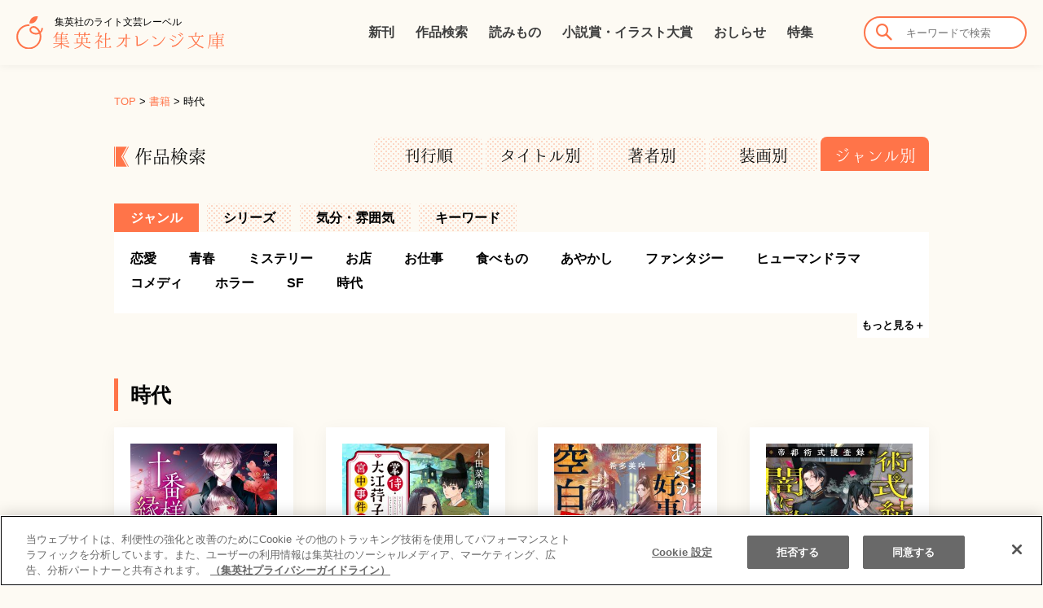

--- FILE ---
content_type: text/html; charset=UTF-8
request_url: https://orangebunko.shueisha.co.jp/book/genre/%E6%99%82%E4%BB%A3
body_size: 81301
content:
<!DOCTYPE html>
<html lang="ja" class="no-js">
<head>
	<meta charset="UTF-8">
	<meta name="viewport" content="width=device-width, initial-scale=1">
	<link rel="profile" href="http://gmpg.org/xfn/11">
				<meta name='robots' content='index, follow, max-image-preview:large, max-snippet:-1, max-video-preview:-1' />

	<!-- This site is optimized with the Yoast SEO plugin v22.8 - https://yoast.com/wordpress/plugins/seo/ -->
	<title>書籍 ジャンル別 時代 - 集英社 オレンジ文庫</title>
	<link rel="canonical" href="https://orangebunko.shueisha.co.jp/book/genre/時代" />
	<link rel="next" href="https://orangebunko.shueisha.co.jp/book/genre/%e6%99%82%e4%bb%a3/page/2" />
	<meta property="og:locale" content="ja_JP" />
	<meta property="og:type" content="article" />
	<meta property="og:title" content="書籍 ジャンル別 時代 - 集英社 オレンジ文庫" />
	<meta property="og:url" content="https://orangebunko.shueisha.co.jp/book/genre/時代" />
	<meta property="og:site_name" content="集英社 オレンジ文庫" />
	<meta name="twitter:card" content="summary_large_image" />
	<script type="application/ld+json" class="yoast-schema-graph">{"@context":"https://schema.org","@graph":[{"@type":"CollectionPage","@id":"https://orangebunko.shueisha.co.jp/book/genre/%e6%99%82%e4%bb%a3","url":"https://orangebunko.shueisha.co.jp/book/genre/%e6%99%82%e4%bb%a3","name":"書籍 ジャンル別 時代 - 集英社 オレンジ文庫","isPartOf":{"@id":"https://orangebunko.shueisha.co.jp/#website"},"primaryImageOfPage":{"@id":"https://orangebunko.shueisha.co.jp/book/genre/%e6%99%82%e4%bb%a3#primaryimage"},"image":{"@id":"https://orangebunko.shueisha.co.jp/book/genre/%e6%99%82%e4%bb%a3#primaryimage"},"thumbnailUrl":"https://orangebunko.shueisha.co.jp/ob-control/images/2026/01/satokotoyumeko.jpg","breadcrumb":{"@id":"https://orangebunko.shueisha.co.jp/book/genre/%e6%99%82%e4%bb%a3#breadcrumb"},"inLanguage":"ja"},{"@type":"ImageObject","inLanguage":"ja","@id":"https://orangebunko.shueisha.co.jp/book/genre/%e6%99%82%e4%bb%a3#primaryimage","url":"https://orangebunko.shueisha.co.jp/ob-control/images/2026/01/satokotoyumeko.jpg","contentUrl":"https://orangebunko.shueisha.co.jp/ob-control/images/2026/01/satokotoyumeko.jpg","width":1241,"height":1773},{"@type":"BreadcrumbList","@id":"https://orangebunko.shueisha.co.jp/book/genre/%e6%99%82%e4%bb%a3#breadcrumb","itemListElement":[{"@type":"ListItem","position":1,"name":"TOP","item":"https://orangebunko.shueisha.co.jp/"},{"@type":"ListItem","position":2,"name":"書籍","item":"https://orangebunko.shueisha.co.jp/book"},{"@type":"ListItem","position":3,"name":"時代"}]},{"@type":"WebSite","@id":"https://orangebunko.shueisha.co.jp/#website","url":"https://orangebunko.shueisha.co.jp/","name":"集英社 オレンジ文庫","description":"物語好きのあなたに贈るライト文芸レーベル","potentialAction":[{"@type":"SearchAction","target":{"@type":"EntryPoint","urlTemplate":"https://orangebunko.shueisha.co.jp/?s={search_term_string}"},"query-input":"required name=search_term_string"}],"inLanguage":"ja"}]}</script>
	<!-- / Yoast SEO plugin. -->


<link rel='dns-prefetch' href='//ajax.googleapis.com' />
<link rel='stylesheet' id='wp-block-library-css' href='https://orangebunko.shueisha.co.jp/ob-control/wp-includes/css/dist/block-library/style.min.css?ver=6.5.7' type='text/css' media='all' />
<style id='classic-theme-styles-inline-css' type='text/css'>
/*! This file is auto-generated */
.wp-block-button__link{color:#fff;background-color:#32373c;border-radius:9999px;box-shadow:none;text-decoration:none;padding:calc(.667em + 2px) calc(1.333em + 2px);font-size:1.125em}.wp-block-file__button{background:#32373c;color:#fff;text-decoration:none}
</style>
<style id='global-styles-inline-css' type='text/css'>
body{--wp--preset--color--black: #000000;--wp--preset--color--cyan-bluish-gray: #abb8c3;--wp--preset--color--white: #ffffff;--wp--preset--color--pale-pink: #f78da7;--wp--preset--color--vivid-red: #cf2e2e;--wp--preset--color--luminous-vivid-orange: #ff6900;--wp--preset--color--luminous-vivid-amber: #fcb900;--wp--preset--color--light-green-cyan: #7bdcb5;--wp--preset--color--vivid-green-cyan: #00d084;--wp--preset--color--pale-cyan-blue: #8ed1fc;--wp--preset--color--vivid-cyan-blue: #0693e3;--wp--preset--color--vivid-purple: #9b51e0;--wp--preset--gradient--vivid-cyan-blue-to-vivid-purple: linear-gradient(135deg,rgba(6,147,227,1) 0%,rgb(155,81,224) 100%);--wp--preset--gradient--light-green-cyan-to-vivid-green-cyan: linear-gradient(135deg,rgb(122,220,180) 0%,rgb(0,208,130) 100%);--wp--preset--gradient--luminous-vivid-amber-to-luminous-vivid-orange: linear-gradient(135deg,rgba(252,185,0,1) 0%,rgba(255,105,0,1) 100%);--wp--preset--gradient--luminous-vivid-orange-to-vivid-red: linear-gradient(135deg,rgba(255,105,0,1) 0%,rgb(207,46,46) 100%);--wp--preset--gradient--very-light-gray-to-cyan-bluish-gray: linear-gradient(135deg,rgb(238,238,238) 0%,rgb(169,184,195) 100%);--wp--preset--gradient--cool-to-warm-spectrum: linear-gradient(135deg,rgb(74,234,220) 0%,rgb(151,120,209) 20%,rgb(207,42,186) 40%,rgb(238,44,130) 60%,rgb(251,105,98) 80%,rgb(254,248,76) 100%);--wp--preset--gradient--blush-light-purple: linear-gradient(135deg,rgb(255,206,236) 0%,rgb(152,150,240) 100%);--wp--preset--gradient--blush-bordeaux: linear-gradient(135deg,rgb(254,205,165) 0%,rgb(254,45,45) 50%,rgb(107,0,62) 100%);--wp--preset--gradient--luminous-dusk: linear-gradient(135deg,rgb(255,203,112) 0%,rgb(199,81,192) 50%,rgb(65,88,208) 100%);--wp--preset--gradient--pale-ocean: linear-gradient(135deg,rgb(255,245,203) 0%,rgb(182,227,212) 50%,rgb(51,167,181) 100%);--wp--preset--gradient--electric-grass: linear-gradient(135deg,rgb(202,248,128) 0%,rgb(113,206,126) 100%);--wp--preset--gradient--midnight: linear-gradient(135deg,rgb(2,3,129) 0%,rgb(40,116,252) 100%);--wp--preset--font-size--small: 13px;--wp--preset--font-size--medium: 20px;--wp--preset--font-size--large: 36px;--wp--preset--font-size--x-large: 42px;--wp--preset--spacing--20: 0.44rem;--wp--preset--spacing--30: 0.67rem;--wp--preset--spacing--40: 1rem;--wp--preset--spacing--50: 1.5rem;--wp--preset--spacing--60: 2.25rem;--wp--preset--spacing--70: 3.38rem;--wp--preset--spacing--80: 5.06rem;--wp--preset--shadow--natural: 6px 6px 9px rgba(0, 0, 0, 0.2);--wp--preset--shadow--deep: 12px 12px 50px rgba(0, 0, 0, 0.4);--wp--preset--shadow--sharp: 6px 6px 0px rgba(0, 0, 0, 0.2);--wp--preset--shadow--outlined: 6px 6px 0px -3px rgba(255, 255, 255, 1), 6px 6px rgba(0, 0, 0, 1);--wp--preset--shadow--crisp: 6px 6px 0px rgba(0, 0, 0, 1);}:where(.is-layout-flex){gap: 0.5em;}:where(.is-layout-grid){gap: 0.5em;}body .is-layout-flex{display: flex;}body .is-layout-flex{flex-wrap: wrap;align-items: center;}body .is-layout-flex > *{margin: 0;}body .is-layout-grid{display: grid;}body .is-layout-grid > *{margin: 0;}:where(.wp-block-columns.is-layout-flex){gap: 2em;}:where(.wp-block-columns.is-layout-grid){gap: 2em;}:where(.wp-block-post-template.is-layout-flex){gap: 1.25em;}:where(.wp-block-post-template.is-layout-grid){gap: 1.25em;}.has-black-color{color: var(--wp--preset--color--black) !important;}.has-cyan-bluish-gray-color{color: var(--wp--preset--color--cyan-bluish-gray) !important;}.has-white-color{color: var(--wp--preset--color--white) !important;}.has-pale-pink-color{color: var(--wp--preset--color--pale-pink) !important;}.has-vivid-red-color{color: var(--wp--preset--color--vivid-red) !important;}.has-luminous-vivid-orange-color{color: var(--wp--preset--color--luminous-vivid-orange) !important;}.has-luminous-vivid-amber-color{color: var(--wp--preset--color--luminous-vivid-amber) !important;}.has-light-green-cyan-color{color: var(--wp--preset--color--light-green-cyan) !important;}.has-vivid-green-cyan-color{color: var(--wp--preset--color--vivid-green-cyan) !important;}.has-pale-cyan-blue-color{color: var(--wp--preset--color--pale-cyan-blue) !important;}.has-vivid-cyan-blue-color{color: var(--wp--preset--color--vivid-cyan-blue) !important;}.has-vivid-purple-color{color: var(--wp--preset--color--vivid-purple) !important;}.has-black-background-color{background-color: var(--wp--preset--color--black) !important;}.has-cyan-bluish-gray-background-color{background-color: var(--wp--preset--color--cyan-bluish-gray) !important;}.has-white-background-color{background-color: var(--wp--preset--color--white) !important;}.has-pale-pink-background-color{background-color: var(--wp--preset--color--pale-pink) !important;}.has-vivid-red-background-color{background-color: var(--wp--preset--color--vivid-red) !important;}.has-luminous-vivid-orange-background-color{background-color: var(--wp--preset--color--luminous-vivid-orange) !important;}.has-luminous-vivid-amber-background-color{background-color: var(--wp--preset--color--luminous-vivid-amber) !important;}.has-light-green-cyan-background-color{background-color: var(--wp--preset--color--light-green-cyan) !important;}.has-vivid-green-cyan-background-color{background-color: var(--wp--preset--color--vivid-green-cyan) !important;}.has-pale-cyan-blue-background-color{background-color: var(--wp--preset--color--pale-cyan-blue) !important;}.has-vivid-cyan-blue-background-color{background-color: var(--wp--preset--color--vivid-cyan-blue) !important;}.has-vivid-purple-background-color{background-color: var(--wp--preset--color--vivid-purple) !important;}.has-black-border-color{border-color: var(--wp--preset--color--black) !important;}.has-cyan-bluish-gray-border-color{border-color: var(--wp--preset--color--cyan-bluish-gray) !important;}.has-white-border-color{border-color: var(--wp--preset--color--white) !important;}.has-pale-pink-border-color{border-color: var(--wp--preset--color--pale-pink) !important;}.has-vivid-red-border-color{border-color: var(--wp--preset--color--vivid-red) !important;}.has-luminous-vivid-orange-border-color{border-color: var(--wp--preset--color--luminous-vivid-orange) !important;}.has-luminous-vivid-amber-border-color{border-color: var(--wp--preset--color--luminous-vivid-amber) !important;}.has-light-green-cyan-border-color{border-color: var(--wp--preset--color--light-green-cyan) !important;}.has-vivid-green-cyan-border-color{border-color: var(--wp--preset--color--vivid-green-cyan) !important;}.has-pale-cyan-blue-border-color{border-color: var(--wp--preset--color--pale-cyan-blue) !important;}.has-vivid-cyan-blue-border-color{border-color: var(--wp--preset--color--vivid-cyan-blue) !important;}.has-vivid-purple-border-color{border-color: var(--wp--preset--color--vivid-purple) !important;}.has-vivid-cyan-blue-to-vivid-purple-gradient-background{background: var(--wp--preset--gradient--vivid-cyan-blue-to-vivid-purple) !important;}.has-light-green-cyan-to-vivid-green-cyan-gradient-background{background: var(--wp--preset--gradient--light-green-cyan-to-vivid-green-cyan) !important;}.has-luminous-vivid-amber-to-luminous-vivid-orange-gradient-background{background: var(--wp--preset--gradient--luminous-vivid-amber-to-luminous-vivid-orange) !important;}.has-luminous-vivid-orange-to-vivid-red-gradient-background{background: var(--wp--preset--gradient--luminous-vivid-orange-to-vivid-red) !important;}.has-very-light-gray-to-cyan-bluish-gray-gradient-background{background: var(--wp--preset--gradient--very-light-gray-to-cyan-bluish-gray) !important;}.has-cool-to-warm-spectrum-gradient-background{background: var(--wp--preset--gradient--cool-to-warm-spectrum) !important;}.has-blush-light-purple-gradient-background{background: var(--wp--preset--gradient--blush-light-purple) !important;}.has-blush-bordeaux-gradient-background{background: var(--wp--preset--gradient--blush-bordeaux) !important;}.has-luminous-dusk-gradient-background{background: var(--wp--preset--gradient--luminous-dusk) !important;}.has-pale-ocean-gradient-background{background: var(--wp--preset--gradient--pale-ocean) !important;}.has-electric-grass-gradient-background{background: var(--wp--preset--gradient--electric-grass) !important;}.has-midnight-gradient-background{background: var(--wp--preset--gradient--midnight) !important;}.has-small-font-size{font-size: var(--wp--preset--font-size--small) !important;}.has-medium-font-size{font-size: var(--wp--preset--font-size--medium) !important;}.has-large-font-size{font-size: var(--wp--preset--font-size--large) !important;}.has-x-large-font-size{font-size: var(--wp--preset--font-size--x-large) !important;}
.wp-block-navigation a:where(:not(.wp-element-button)){color: inherit;}
:where(.wp-block-post-template.is-layout-flex){gap: 1.25em;}:where(.wp-block-post-template.is-layout-grid){gap: 1.25em;}
:where(.wp-block-columns.is-layout-flex){gap: 2em;}:where(.wp-block-columns.is-layout-grid){gap: 2em;}
.wp-block-pullquote{font-size: 1.5em;line-height: 1.6;}
</style>
<link rel='stylesheet' id='default_style-css' href='https://orangebunko.shueisha.co.jp/ob-control/wp-content/themes/orange2023/css/default.min.css?ver=6.5.7' type='text/css' media='all' />
<link rel='stylesheet' id='common_style-css' href='https://orangebunko.shueisha.co.jp/ob-control/wp-content/themes/orange2023/css/common.min.css?ver=6.5.7' type='text/css' media='all' />
<link rel='stylesheet' id='parts_style-css' href='https://orangebunko.shueisha.co.jp/ob-control/wp-content/themes/orange2023/css/parts.min.css?ver=6.5.7' type='text/css' media='all' />
<link rel='stylesheet' id='font_style-css' href='https://orangebunko.shueisha.co.jp/ob-control/wp-content/themes/orange2023/css/font.css?ver=6.5.7' type='text/css' media='all' />
<link rel='stylesheet' id='style_style-css' href='https://orangebunko.shueisha.co.jp/ob-control/wp-content/themes/orange2023/css/style.min.css?ver=6.5.7' type='text/css' media='all' />
<script type="text/javascript" src="https://ajax.googleapis.com/ajax/libs/jquery/1.11.1/jquery.min.js?ver=6.5.7" id="jquery-js"></script>
                <script>
                    var ajaxUrl = 'https://orangebunko.shueisha.co.jp/ob-control/wp-admin/admin-ajax.php';
                </script>
        <link rel="icon" href="https://orangebunko.shueisha.co.jp/ob-control/images/2017/09/favicon-150x150.png" sizes="32x32" />
<link rel="icon" href="https://orangebunko.shueisha.co.jp/ob-control/images/2017/09/favicon.png" sizes="192x192" />
<link rel="apple-touch-icon" href="https://orangebunko.shueisha.co.jp/ob-control/images/2017/09/favicon.png" />
<meta name="msapplication-TileImage" content="https://orangebunko.shueisha.co.jp/ob-control/images/2017/09/favicon.png" />
		
  
  <!-- Google Tag Manager -->
  <script>(function(w,d,s,l,i){w[l]=w[l]||[];w[l].push({'gtm.start':
  new Date().getTime(),event:'gtm.js'});var f=d.getElementsByTagName(s)[0],
  j=d.createElement(s),dl=l!='dataLayer'?'&l='+l:'';j.async=true;j.src=
  'https://www.googletagmanager.com/gtm.js?id='+i+dl;f.parentNode.insertBefore(j,f);
  })(window,document,'script','dataLayer','GTM-5JTT2NW6');</script>
  <!-- End Google Tag Manager -->
</head>

<body class="archive tax-cat_book term-140 group-blog no-sidebar hfeed">
<!-- Google Tag Manager (noscript) -->
<noscript><iframe src="https://www.googletagmanager.com/ns.html?id=GTM-5JTT2NW6"
height="0" width="0" style="display:none;visibility:hidden"></iframe></noscript>
<!-- End Google Tag Manager (noscript) -->


<header id="ghead">
	<div class="inner">
		<div class="logo">
			<h1>
				<a href="/" title="集英社 オレンジ文庫" rel="home"><img alt="集英社 オレンジ文庫" src="/ob-control/images/2023/06/logo.svg" />
        <span>集英社のライト文芸レーベル</span></a>
			</h1>
		</div>
		<!-- /.logo -->
  	<nav class="gnavi">
  		<ul>
  			<li class="menu-item menu-item-type-post_type menu-item-object-page menu-item-62"><a href="https://orangebunko.shueisha.co.jp/newbooks">新刊</a></li>
<li class="menu-item menu-item-type-custom menu-item-object-custom menu-item-45"><a href="/book">作品検索</a></li>
<li class="menu-item menu-item-type-custom menu-item-object-custom menu-item-19450"><a href="/online">読みもの</a></li>
<li class="menu-item menu-item-type-post_type menu-item-object-page menu-item-19618"><a href="https://orangebunko.shueisha.co.jp/award">小説賞・イラスト大賞</a></li>
<li class="menu-item menu-item-type-taxonomy menu-item-object-category menu-item-46"><a href="https://orangebunko.shueisha.co.jp/news">おしらせ</a></li>
<li class="menu-item menu-item-type-custom menu-item-object-custom menu-item-416"><a href="/feature">特集</a></li>
  		</ul>
  	</nav>

		<div class="wish-search">
			<div class="search">
    		<form role="search" method="get" action="https://orangebunko.shueisha.co.jp/">
    			<input type="text" placeholder="キーワードで検索" value="" name="s" />
					<input type="hidden" name="post_type" value="book">
    			<button><i class="icon-arrow-search"></i></button>
    		</form>
			</div>
			<!-- /.search -->
		</div>
		<!-- /.wish-search -->

		<div class="sp-head">
		  <p class="sp-search"><i class="icon-arrow-search"></i></p>
			<p class="menu-trigger"><span></span><span></span><span></span></p>
      <div class="sp-search-menu">
    		<form role="search" method="get" action="https://orangebunko.shueisha.co.jp/">
    			<input type="text" placeholder="キーワードで検索" value="" name="s" />
					<input type="hidden" name="post_type" value="book">
    			<button><i class="icon-arrow-search"></i></button>
    		</form>
        <ul  class="sub-menu">
        	<li class="menu-item menu-item-type-custom menu-item-object-custom menu-item-6976"><a href="/book">刊行順</a></li>
        	<li class="menu-item menu-item-type-custom menu-item-object-custom menu-item-6977"><a href="/book/syllabary/あ">タイトル別</a></li>
        	<li class="menu-item menu-item-type-custom menu-item-object-custom menu-item-6978"><a href="/authors/">著者別</a></li>
        	<li class="menu-item menu-item-type-custom menu-item-object-custom menu-item-6979"><a href="/illustrator/">装画別</a></li>
        	<li class="menu-item menu-item-type-taxonomy menu-item-object-cat_book menu-item-7190"><a href="book/genre/%e9%9d%92%e6%98%a5">ジャンル別</a></li>
        </ul>
      </div>
    </div>
    <!-- /.sp-head -->
	</div>
	<!-- /.inner -->
</header>
<!-- /#ghead -->

<div id="wrap">
		<nav class="bnavi"><span><span><a href="https://orangebunko.shueisha.co.jp/">TOP</a></span> &gt; <span><a href="https://orangebunko.shueisha.co.jp/book">書籍</a></span> &gt; <span class="breadcrumb_last" aria-current="page">時代</span></span></nav>	


<div class="navi-title">
	<h2 class="title">作品検索</h2>
	<ul class="book-search-navi">
		<li><a href="https://orangebunko.shueisha.co.jp/book">刊行順</a></li>
		<li><a href="https://orangebunko.shueisha.co.jp/book/syllabary/%e3%81%82">タイトル別</a></li>
		<li><a href="https://orangebunko.shueisha.co.jp/authors/">著者別</a></li>
		<li><a href="https://orangebunko.shueisha.co.jp/illustrator/">装画別</a></li>
		<li class="current"><a href="/book/genre/青春">ジャンル別</a></li>
	</ul>
	<!-- /.book-search-navi -->
</div><!-- /.page-title -->


	<div class="tab-menu">
		<div class="tab-wrap-parent">
			<ul class="link-tabs tabs link-tabs-parent">
				<li class="menu-item menu-item-type-taxonomy menu-item-object-cat_book menu-item-6999"><a href="https://orangebunko.shueisha.co.jp/book/genre/%e9%9d%92%e6%98%a5">ジャンル</a></li>
<li class="menu-item menu-item-type-taxonomy menu-item-object-series menu-item-12942"><a href="https://orangebunko.shueisha.co.jp/book/series/%e5%be%8c%e5%ae%ae%e3%81%ae%e7%83%8f">シリーズ</a></li>
<li class="menu-item menu-item-type-taxonomy menu-item-object-feeling menu-item-7144"><a href="https://orangebunko.shueisha.co.jp/book/feeling/%e3%81%95%e3%82%8f%e3%82%84%e3%81%8b">気分・雰囲気</a></li>
<li class="menu-item menu-item-type-taxonomy menu-item-object-keyword menu-item-8182"><a href="https://orangebunko.shueisha.co.jp/book/keyword/%e3%81%94%e5%bd%93%e5%9c%b0">キーワード</a></li>
			</ul>
		</div>
		<!-- /.tab-wrap -->

		<div class="tab-contents">
			<div class="link-tab-content active">
				
								<ul class="tax-link" data-cols="2"><li><a href="https://orangebunko.shueisha.co.jp/book/genre/%e6%81%8b%e6%84%9b">恋愛</a></li><li><a href="https://orangebunko.shueisha.co.jp/book/genre/%e9%9d%92%e6%98%a5">青春</a></li><li><a href="https://orangebunko.shueisha.co.jp/book/genre/%e3%83%9f%e3%82%b9%e3%83%86%e3%83%aa%e3%83%bc">ミステリー</a></li><li><a href="https://orangebunko.shueisha.co.jp/book/genre/%e3%81%8a%e5%ba%97">お店</a></li><li><a href="https://orangebunko.shueisha.co.jp/book/genre/%e3%81%8a%e4%bb%95%e4%ba%8b">お仕事</a></li><li><a href="https://orangebunko.shueisha.co.jp/book/genre/%e9%a3%9f%e3%81%b9%e3%82%82%e3%81%ae">食べもの</a></li><li><a href="https://orangebunko.shueisha.co.jp/book/genre/%e3%81%82%e3%82%84%e3%81%8b%e3%81%97">あやかし</a></li><li><a href="https://orangebunko.shueisha.co.jp/book/genre/%e3%83%95%e3%82%a1%e3%83%b3%e3%82%bf%e3%82%b8%e3%83%bc">ファンタジー</a></li><li><a href="https://orangebunko.shueisha.co.jp/book/genre/%e3%83%92%e3%83%a5%e3%83%bc%e3%83%9e%e3%83%b3%e3%83%89%e3%83%a9%e3%83%9e">ヒューマンドラマ</a></li><li><a href="https://orangebunko.shueisha.co.jp/book/genre/%e3%82%b3%e3%83%a1%e3%83%87%e3%82%a3">コメディ</a></li><li><a href="https://orangebunko.shueisha.co.jp/book/genre/%e3%83%9b%e3%83%a9%e3%83%bc">ホラー</a></li><li><a href="https://orangebunko.shueisha.co.jp/book/genre/sf">SF</a></li><li><a href="https://orangebunko.shueisha.co.jp/book/genre/%e6%99%82%e4%bb%a3">時代</a></li><li><a href="https://orangebunko.shueisha.co.jp/book/genre/%e3%83%90%e3%83%87%e3%82%a3">バディ</a></li><li><a href="https://orangebunko.shueisha.co.jp/book/genre/%e6%ad%b4%e5%8f%b2">歴史</a></li><li><a href="https://orangebunko.shueisha.co.jp/book/genre/%e3%82%b5%e3%82%b9%e3%83%9a%e3%83%b3%e3%82%b9">サスペンス</a></li><li><a href="https://orangebunko.shueisha.co.jp/book/genre/%e3%82%b9%e3%83%9d%e3%83%bc%e3%83%84">スポーツ</a></li><li><a href="https://orangebunko.shueisha.co.jp/book/genre/bl">BL</a></li><li><a href="https://orangebunko.shueisha.co.jp/book/genre/%e3%83%96%e3%83%a9%e3%82%b6%e3%83%bc%e3%83%95%e3%83%83%e3%83%89">ブラザーフッド</a></li><li><a href="https://orangebunko.shueisha.co.jp/book/genre/%e3%82%b7%e3%82%b9%e3%82%bf%e3%83%bc%e3%83%95%e3%83%83%e3%83%89">シスターフッド</a></li><li><a href="https://orangebunko.shueisha.co.jp/book/genre/%e3%82%a2%e3%83%b3%e3%82%bd%e3%83%ad%e3%82%b8%e3%83%bc">アンソロジー</a></li><li><a href="https://orangebunko.shueisha.co.jp/book/genre/%e3%83%95%e3%82%a1%e3%83%b3%e3%83%96%e3%83%83%e3%82%af">ファンブック</a></li><li><a href="https://orangebunko.shueisha.co.jp/book/genre/%e3%83%8e%e3%83%99%e3%83%a9%e3%82%a4%e3%82%ba">ノベライズ</a></li><li><a href="https://orangebunko.shueisha.co.jp/book/genre/web%e9%99%90%e5%ae%9a">Web限定</a></li><li><a href="https://orangebunko.shueisha.co.jp/book/genre/%e6%96%b0%e4%ba%ba%e8%b3%9e">新人賞</a></li><li><a href="https://orangebunko.shueisha.co.jp/book/genre/%e3%81%9d%e3%81%ae%e3%81%bb%e3%81%8b">そのほか</a></li></ul><!-- /.tax-link -->
			</div>
		</div>
	</div>
	<!-- /.tab-menu -->

	<section class="content-wrap book-wrap">
		<div class="content">
			<h3 class="archive-ttl2">時代</h3>
									<div class="row col4">
				




					<article class="book-box box">
	<a href="https://orangebunko.shueisha.co.jp/book/4086806797" class="thumb">
	<img width="280" height="400" src="https://orangebunko.shueisha.co.jp/ob-control/images/2025/01/jyuban9-280x400.jpg" class="attachment-bookthumb wp-post-image" alt="" decoding="async" fetchpriority="high" srcset="https://orangebunko.shueisha.co.jp/ob-control/images/2025/01/jyuban9-280x400.jpg 280w, https://orangebunko.shueisha.co.jp/ob-control/images/2025/01/jyuban9-210x300.jpg 210w, https://orangebunko.shueisha.co.jp/ob-control/images/2025/01/jyuban9-717x1024.jpg 717w, https://orangebunko.shueisha.co.jp/ob-control/images/2025/01/jyuban9-768x1097.jpg 768w, https://orangebunko.shueisha.co.jp/ob-control/images/2025/01/jyuban9-1075x1536.jpg 1075w, https://orangebunko.shueisha.co.jp/ob-control/images/2025/01/jyuban9-1434x2048.jpg 1434w, https://orangebunko.shueisha.co.jp/ob-control/images/2025/01/jyuban9-1200x1714.jpg 1200w, https://orangebunko.shueisha.co.jp/ob-control/images/2025/01/jyuban9.jpg 1448w" sizes="(max-width: 280px) 100vw, 280px" />
	<div class="book-info">
    <p class="book-kind"><span class="books">書籍</span></p>
					<h2>十番様の縁結び　９<span>神在花嫁綺譚</span></h2>
					<p>クライマックスに向け、いくつもの真実が明らかに！</p>
																					<p class="book-info-name"><span>著者</span>東堂 燦 							</p>
																												<p class="book-info-name"><span>装画</span>白谷 ゆう 							</p>
																																																		</div>
	<!-- /.book-info -->

	</a>
	<!-- /.btns -->
</article>
<!-- /.book-box -->




					<article class="book-box box">
	<a href="https://orangebunko.shueisha.co.jp/book/4086806711" class="thumb">
	<img width="280" height="400" src="https://orangebunko.shueisha.co.jp/ob-control/images/2025/11/ooekouko08-280x400.jpg" class="attachment-bookthumb wp-post-image" alt="" decoding="async" srcset="https://orangebunko.shueisha.co.jp/ob-control/images/2025/11/ooekouko08-280x400.jpg 280w, https://orangebunko.shueisha.co.jp/ob-control/images/2025/11/ooekouko08-210x300.jpg 210w, https://orangebunko.shueisha.co.jp/ob-control/images/2025/11/ooekouko08-717x1024.jpg 717w, https://orangebunko.shueisha.co.jp/ob-control/images/2025/11/ooekouko08-768x1097.jpg 768w, https://orangebunko.shueisha.co.jp/ob-control/images/2025/11/ooekouko08-1075x1536.jpg 1075w, https://orangebunko.shueisha.co.jp/ob-control/images/2025/11/ooekouko08-1434x2048.jpg 1434w, https://orangebunko.shueisha.co.jp/ob-control/images/2025/11/ooekouko08-1200x1714.jpg 1200w, https://orangebunko.shueisha.co.jp/ob-control/images/2025/11/ooekouko08.jpg 1448w" sizes="(max-width: 280px) 100vw, 280px" />
	<div class="book-info">
    <p class="book-kind"><span class="books">書籍</span></p>
					<h2>掌侍・大江荇子の宮中事件簿 八<span></span></h2>
					<p>見事なり、大団円!!</p>
																					<p class="book-info-name"><span>著者</span>小田 菜摘 							</p>
																												<p class="book-info-name"><span>装画</span>ペキォ 							</p>
																																																		</div>
	<!-- /.book-info -->

	</a>
	<!-- /.btns -->
</article>
<!-- /.book-box -->




					<article class="book-box box">
	<a href="https://orangebunko.shueisha.co.jp/book/4086806754" class="thumb">
	<img width="280" height="400" src="https://orangebunko.shueisha.co.jp/ob-control/images/2025/12/ayakashi-kouzuka_modified-280x400.jpg" class="attachment-bookthumb wp-post-image" alt="" decoding="async" srcset="https://orangebunko.shueisha.co.jp/ob-control/images/2025/12/ayakashi-kouzuka_modified-280x400.jpg 280w, https://orangebunko.shueisha.co.jp/ob-control/images/2025/12/ayakashi-kouzuka_modified-210x300.jpg 210w, https://orangebunko.shueisha.co.jp/ob-control/images/2025/12/ayakashi-kouzuka_modified-717x1024.jpg 717w, https://orangebunko.shueisha.co.jp/ob-control/images/2025/12/ayakashi-kouzuka_modified-768x1097.jpg 768w, https://orangebunko.shueisha.co.jp/ob-control/images/2025/12/ayakashi-kouzuka_modified-1075x1536.jpg 1075w, https://orangebunko.shueisha.co.jp/ob-control/images/2025/12/ayakashi-kouzuka_modified-1434x2048.jpg 1434w, https://orangebunko.shueisha.co.jp/ob-control/images/2025/12/ayakashi-kouzuka_modified-1200x1714.jpg 1200w, https://orangebunko.shueisha.co.jp/ob-control/images/2025/12/ayakashi-kouzuka_modified.jpg 1447w" sizes="(max-width: 280px) 100vw, 280px" />
	<div class="book-info">
    <p class="book-kind"><span class="books">書籍</span></p>
					<h2><span>後宮真誌怪</span>あやかし好事家の空白異変</h2>
					<p>妖怪図鑑執筆を夢見る少女が不可解な事件に挑む！</p>
																					<p class="book-info-name"><span>著者</span>希多 美咲 							</p>
																												<p class="book-info-name"><span>装画</span>花守 							</p>
																																																		</div>
	<!-- /.book-info -->

	</a>
	<!-- /.btns -->
</article>
<!-- /.book-box -->




					<article class="book-box box">
	<a href="https://orangebunko.shueisha.co.jp/book/4086806606" class="thumb">
	<img width="280" height="400" src="https://orangebunko.shueisha.co.jp/ob-control/images/2025/10/jyutsushiki-280x400.jpg" class="attachment-bookthumb wp-post-image" alt="" decoding="async" loading="lazy" srcset="https://orangebunko.shueisha.co.jp/ob-control/images/2025/10/jyutsushiki-280x400.jpg 280w, https://orangebunko.shueisha.co.jp/ob-control/images/2025/10/jyutsushiki-210x300.jpg 210w, https://orangebunko.shueisha.co.jp/ob-control/images/2025/10/jyutsushiki-717x1024.jpg 717w, https://orangebunko.shueisha.co.jp/ob-control/images/2025/10/jyutsushiki-768x1097.jpg 768w, https://orangebunko.shueisha.co.jp/ob-control/images/2025/10/jyutsushiki-1075x1536.jpg 1075w, https://orangebunko.shueisha.co.jp/ob-control/images/2025/10/jyutsushiki-1434x2048.jpg 1434w, https://orangebunko.shueisha.co.jp/ob-control/images/2025/10/jyutsushiki-1200x1714.jpg 1200w, https://orangebunko.shueisha.co.jp/ob-control/images/2025/10/jyutsushiki.jpg 1447w" sizes="(max-width: 280px) 100vw, 280px" />
	<div class="book-info">
    <p class="book-kind"><span class="books">書籍</span></p>
					<h2>術式結晶は闇に歌う<span>帝都術式捜査録</span></h2>
					<p>無才のエリート✕天才術者、運命の出逢い!?</p>
																					<p class="book-info-name"><span>著者</span>森 りん 							</p>
																												<p class="book-info-name"><span>装画</span>春野 薫久 							</p>
																																																		</div>
	<!-- /.book-info -->

	</a>
	<!-- /.btns -->
</article>
<!-- /.book-box -->




					<article class="book-box box">
	<a href="https://orangebunko.shueisha.co.jp/book/4086806525" class="thumb">
	<img width="280" height="400" src="https://orangebunko.shueisha.co.jp/ob-control/images/2025/08/hyakubansama4-280x400.jpg" class="attachment-bookthumb wp-post-image" alt="" decoding="async" loading="lazy" srcset="https://orangebunko.shueisha.co.jp/ob-control/images/2025/08/hyakubansama4-280x400.jpg 280w, https://orangebunko.shueisha.co.jp/ob-control/images/2025/08/hyakubansama4-210x300.jpg 210w, https://orangebunko.shueisha.co.jp/ob-control/images/2025/08/hyakubansama4-717x1024.jpg 717w, https://orangebunko.shueisha.co.jp/ob-control/images/2025/08/hyakubansama4-768x1097.jpg 768w, https://orangebunko.shueisha.co.jp/ob-control/images/2025/08/hyakubansama4-1075x1536.jpg 1075w, https://orangebunko.shueisha.co.jp/ob-control/images/2025/08/hyakubansama4-1434x2048.jpg 1434w, https://orangebunko.shueisha.co.jp/ob-control/images/2025/08/hyakubansama4-1200x1714.jpg 1200w, https://orangebunko.shueisha.co.jp/ob-control/images/2025/08/hyakubansama4.jpg 1448w" sizes="(max-width: 280px) 100vw, 280px" />
	<div class="book-info">
    <p class="book-kind"><span class="books">書籍</span></p>
					<h2>百番様の花嫁御寮 ４<span>神在片恋祈譚</span></h2>
					<p>「離れていても、ずっと想っていた」</p>
																					<p class="book-info-name"><span>著者</span>東堂 燦 							</p>
																												<p class="book-info-name"><span>装画</span>白谷 ゆう 							</p>
																																																		</div>
	<!-- /.book-info -->

	</a>
	<!-- /.btns -->
</article>
<!-- /.book-box -->




					<article class="book-box box">
	<a href="https://orangebunko.shueisha.co.jp/book/4086806452" class="thumb">
	<img width="280" height="400" src="https://orangebunko.shueisha.co.jp/ob-control/images/2025/07/meikanno_aisai-280x400.jpg" class="attachment-bookthumb wp-post-image" alt="" decoding="async" loading="lazy" srcset="https://orangebunko.shueisha.co.jp/ob-control/images/2025/07/meikanno_aisai-280x400.jpg 280w, https://orangebunko.shueisha.co.jp/ob-control/images/2025/07/meikanno_aisai-210x300.jpg 210w, https://orangebunko.shueisha.co.jp/ob-control/images/2025/07/meikanno_aisai-717x1024.jpg 717w, https://orangebunko.shueisha.co.jp/ob-control/images/2025/07/meikanno_aisai-768x1097.jpg 768w, https://orangebunko.shueisha.co.jp/ob-control/images/2025/07/meikanno_aisai-1075x1536.jpg 1075w, https://orangebunko.shueisha.co.jp/ob-control/images/2025/07/meikanno_aisai-1434x2048.jpg 1434w, https://orangebunko.shueisha.co.jp/ob-control/images/2025/07/meikanno_aisai-1200x1714.jpg 1200w, https://orangebunko.shueisha.co.jp/ob-control/images/2025/07/meikanno_aisai.jpg 1448w" sizes="(max-width: 280px) 100vw, 280px" />
	<div class="book-info">
    <p class="book-kind"><span class="books">書籍</span></p>
					<h2>冥官の愛妻<span>怪談寺のおくりびと</span></h2>
					<p>祓いませんが、解決します！　あの世に繋がる寺で働く少女のおくりびとファンタジー！</p>
																					<p class="book-info-name"><span>著者</span>喜咲 冬子 							</p>
																												<p class="book-info-name"><span>装画</span>ねぎし きょうこ 							</p>
																																																		</div>
	<!-- /.book-info -->

	</a>
	<!-- /.btns -->
</article>
<!-- /.book-box -->




					<article class="book-box box">
	<a href="https://orangebunko.shueisha.co.jp/book/4086806371" class="thumb">
	<img width="280" height="400" src="https://orangebunko.shueisha.co.jp/ob-control/images/2025/06/jyubansama8-280x400.jpg" class="attachment-bookthumb wp-post-image" alt="" decoding="async" loading="lazy" srcset="https://orangebunko.shueisha.co.jp/ob-control/images/2025/06/jyubansama8-280x400.jpg 280w, https://orangebunko.shueisha.co.jp/ob-control/images/2025/06/jyubansama8-210x300.jpg 210w, https://orangebunko.shueisha.co.jp/ob-control/images/2025/06/jyubansama8-717x1024.jpg 717w, https://orangebunko.shueisha.co.jp/ob-control/images/2025/06/jyubansama8-768x1097.jpg 768w, https://orangebunko.shueisha.co.jp/ob-control/images/2025/06/jyubansama8-1075x1536.jpg 1075w, https://orangebunko.shueisha.co.jp/ob-control/images/2025/06/jyubansama8-1434x2048.jpg 1434w, https://orangebunko.shueisha.co.jp/ob-control/images/2025/06/jyubansama8-1200x1714.jpg 1200w, https://orangebunko.shueisha.co.jp/ob-control/images/2025/06/jyubansama8.jpg 1448w" sizes="(max-width: 280px) 100vw, 280px" />
	<div class="book-info">
    <p class="book-kind"><span class="books">書籍</span></p>
					<h2>十番様の縁結び　８<span>神在花嫁綺譚</span></h2>
					<p>「望むなら、ずっと抱きしめてあげる」</p>
																					<p class="book-info-name"><span>著者</span>東堂 燦 							</p>
																												<p class="book-info-name"><span>装画</span>白谷 ゆう 							</p>
																																																		</div>
	<!-- /.book-info -->

	</a>
	<!-- /.btns -->
</article>
<!-- /.book-box -->




					<article class="book-box box">
	<a href="https://orangebunko.shueisha.co.jp/book/4086806223" class="thumb">
	<img width="280" height="400" src="https://orangebunko.shueisha.co.jp/ob-control/images/2025/05/ooekouko7-280x400.jpg" class="attachment-bookthumb wp-post-image" alt="" decoding="async" loading="lazy" srcset="https://orangebunko.shueisha.co.jp/ob-control/images/2025/05/ooekouko7-280x400.jpg 280w, https://orangebunko.shueisha.co.jp/ob-control/images/2025/05/ooekouko7-210x300.jpg 210w, https://orangebunko.shueisha.co.jp/ob-control/images/2025/05/ooekouko7-717x1024.jpg 717w, https://orangebunko.shueisha.co.jp/ob-control/images/2025/05/ooekouko7-768x1097.jpg 768w, https://orangebunko.shueisha.co.jp/ob-control/images/2025/05/ooekouko7-1075x1536.jpg 1075w, https://orangebunko.shueisha.co.jp/ob-control/images/2025/05/ooekouko7-1434x2048.jpg 1434w, https://orangebunko.shueisha.co.jp/ob-control/images/2025/05/ooekouko7-1200x1714.jpg 1200w, https://orangebunko.shueisha.co.jp/ob-control/images/2025/05/ooekouko7.jpg 1448w" sizes="(max-width: 280px) 100vw, 280px" />
	<div class="book-info">
    <p class="book-kind"><span class="books">書籍</span></p>
					<h2>掌侍・大江荇子の宮中事件簿 七<span></span></h2>
					<p>猛禽女子、襲来。</p>
																					<p class="book-info-name"><span>著者</span>小田 菜摘 							</p>
																												<p class="book-info-name"><span>装画</span>ペキォ 							</p>
																																																		</div>
	<!-- /.book-info -->

	</a>
	<!-- /.btns -->
</article>
<!-- /.book-box -->




					<article class="book-box box">
	<a href="https://orangebunko.shueisha.co.jp/book/4086806258" class="thumb">
	<img width="280" height="400" src="https://orangebunko.shueisha.co.jp/ob-control/images/2025/05/oedorenjobon-280x400.jpg" class="attachment-bookthumb wp-post-image" alt="" decoding="async" loading="lazy" srcset="https://orangebunko.shueisha.co.jp/ob-control/images/2025/05/oedorenjobon-280x400.jpg 280w, https://orangebunko.shueisha.co.jp/ob-control/images/2025/05/oedorenjobon-210x300.jpg 210w, https://orangebunko.shueisha.co.jp/ob-control/images/2025/05/oedorenjobon-717x1024.jpg 717w, https://orangebunko.shueisha.co.jp/ob-control/images/2025/05/oedorenjobon-768x1097.jpg 768w, https://orangebunko.shueisha.co.jp/ob-control/images/2025/05/oedorenjobon-1075x1536.jpg 1075w, https://orangebunko.shueisha.co.jp/ob-control/images/2025/05/oedorenjobon-1434x2048.jpg 1434w, https://orangebunko.shueisha.co.jp/ob-control/images/2025/05/oedorenjobon-1200x1714.jpg 1200w, https://orangebunko.shueisha.co.jp/ob-control/images/2025/05/oedorenjobon.jpg 1448w" sizes="(max-width: 280px) 100vw, 280px" />
	<div class="book-info">
    <p class="book-kind"><span class="books">書籍</span></p>
					<h2>大江戸恋情本繁昌記<span>巻ノ弐 ～蔦重と意地の本～</span></h2>
					<p>歌舞伎化&ＢＬ本作りに挑む天に忍び寄る「蔦重」の影！？</p>
																					<p class="book-info-name"><span>著者</span>ゆうき りん 							</p>
																												<p class="book-info-name"><span>装画</span>AiLeeN 							</p>
																																																		</div>
	<!-- /.book-info -->

	</a>
	<!-- /.btns -->
</article>
<!-- /.book-box -->




					<article class="book-box box">
	<a href="https://orangebunko.shueisha.co.jp/book/4086806142" class="thumb">
	<img width="280" height="400" src="https://orangebunko.shueisha.co.jp/ob-control/images/2025/04/hyakubansama3-280x400.jpg" class="attachment-bookthumb wp-post-image" alt="" decoding="async" loading="lazy" srcset="https://orangebunko.shueisha.co.jp/ob-control/images/2025/04/hyakubansama3-280x400.jpg 280w, https://orangebunko.shueisha.co.jp/ob-control/images/2025/04/hyakubansama3-210x300.jpg 210w, https://orangebunko.shueisha.co.jp/ob-control/images/2025/04/hyakubansama3-717x1024.jpg 717w, https://orangebunko.shueisha.co.jp/ob-control/images/2025/04/hyakubansama3-768x1097.jpg 768w, https://orangebunko.shueisha.co.jp/ob-control/images/2025/04/hyakubansama3-1075x1536.jpg 1075w, https://orangebunko.shueisha.co.jp/ob-control/images/2025/04/hyakubansama3-1434x2048.jpg 1434w, https://orangebunko.shueisha.co.jp/ob-control/images/2025/04/hyakubansama3-1200x1714.jpg 1200w, https://orangebunko.shueisha.co.jp/ob-control/images/2025/04/hyakubansama3.jpg 1448w" sizes="(max-width: 280px) 100vw, 280px" />
	<div class="book-info">
    <p class="book-kind"><span class="books">書籍</span></p>
					<h2>百番様の花嫁御寮 3<span>神在片恋祈譚</span></h2>
					<p>「お前が妻でいてくれて、良かった」</p>
																					<p class="book-info-name"><span>著者</span>東堂 燦 							</p>
																												<p class="book-info-name"><span>装画</span>白谷 ゆう 							</p>
																																																		</div>
	<!-- /.book-info -->

	</a>
	<!-- /.btns -->
</article>
<!-- /.book-box -->




					<article class="book-box box">
	<a href="https://orangebunko.shueisha.co.jp/book/4086806150" class="thumb">
	<img width="280" height="400" src="https://orangebunko.shueisha.co.jp/ob-control/images/2025/04/koukyuu_saikaden-280x400.jpg" class="attachment-bookthumb wp-post-image" alt="" decoding="async" loading="lazy" srcset="https://orangebunko.shueisha.co.jp/ob-control/images/2025/04/koukyuu_saikaden-280x400.jpg 280w, https://orangebunko.shueisha.co.jp/ob-control/images/2025/04/koukyuu_saikaden-210x300.jpg 210w, https://orangebunko.shueisha.co.jp/ob-control/images/2025/04/koukyuu_saikaden-717x1024.jpg 717w, https://orangebunko.shueisha.co.jp/ob-control/images/2025/04/koukyuu_saikaden-768x1097.jpg 768w, https://orangebunko.shueisha.co.jp/ob-control/images/2025/04/koukyuu_saikaden-1075x1536.jpg 1075w, https://orangebunko.shueisha.co.jp/ob-control/images/2025/04/koukyuu_saikaden-1434x2048.jpg 1434w, https://orangebunko.shueisha.co.jp/ob-control/images/2025/04/koukyuu_saikaden-1200x1714.jpg 1200w, https://orangebunko.shueisha.co.jp/ob-control/images/2025/04/koukyuu_saikaden.jpg 1448w" sizes="(max-width: 280px) 100vw, 280px" />
	<div class="book-info">
    <p class="book-kind"><span class="books">書籍</span></p>
					<h2>後宮彩華伝<span>復讐の寵姫と皇子たちの謀略戦</span></h2>
					<p>わたくしの花嫁衣装は、怨みの色に染まっている。</p>
																					<p class="book-info-name"><span>著者</span>はるおか りの 							</p>
																												<p class="book-info-name"><span>装画</span>泉 リリカ 							</p>
																																																		</div>
	<!-- /.book-info -->

	</a>
	<!-- /.btns -->
</article>
<!-- /.book-box -->




					<article class="book-box box">
	<a href="https://orangebunko.shueisha.co.jp/book/408680610x" class="thumb">
	<img width="280" height="400" src="https://orangebunko.shueisha.co.jp/ob-control/images/2025/03/daihitsuya-280x400.jpg" class="attachment-bookthumb wp-post-image" alt="" decoding="async" loading="lazy" srcset="https://orangebunko.shueisha.co.jp/ob-control/images/2025/03/daihitsuya-280x400.jpg 280w, https://orangebunko.shueisha.co.jp/ob-control/images/2025/03/daihitsuya-210x300.jpg 210w, https://orangebunko.shueisha.co.jp/ob-control/images/2025/03/daihitsuya-717x1024.jpg 717w, https://orangebunko.shueisha.co.jp/ob-control/images/2025/03/daihitsuya-768x1097.jpg 768w, https://orangebunko.shueisha.co.jp/ob-control/images/2025/03/daihitsuya-1075x1536.jpg 1075w, https://orangebunko.shueisha.co.jp/ob-control/images/2025/03/daihitsuya-1434x2048.jpg 1434w, https://orangebunko.shueisha.co.jp/ob-control/images/2025/03/daihitsuya-1200x1714.jpg 1200w, https://orangebunko.shueisha.co.jp/ob-control/images/2025/03/daihitsuya.jpg 1448w" sizes="(max-width: 280px) 100vw, 280px" />
	<div class="book-info">
    <p class="book-kind"><span class="books">書籍</span></p>
					<h2>代筆屋アビゲイル・オルコットの事件記録<span>ホワイトチャペル連続殺人</span></h2>
					<p>死者は語らずとも、手紙は語る。</p>
																					<p class="book-info-name"><span>著者</span>仲村 つばき 							</p>
																												<p class="book-info-name"><span>装画</span>藤ヶ咲 							</p>
																																																		</div>
	<!-- /.book-info -->

	</a>
	<!-- /.btns -->
</article>
<!-- /.book-box -->




					<article class="book-box box">
	<a href="https://orangebunko.shueisha.co.jp/book/4086806118" class="thumb">
	<img width="280" height="400" src="https://orangebunko.shueisha.co.jp/ob-control/images/2025/02/kokyu_no_mayoihime-280x400.jpg" class="attachment-bookthumb wp-post-image" alt="" decoding="async" loading="lazy" srcset="https://orangebunko.shueisha.co.jp/ob-control/images/2025/02/kokyu_no_mayoihime-280x400.jpg 280w, https://orangebunko.shueisha.co.jp/ob-control/images/2025/02/kokyu_no_mayoihime-210x300.jpg 210w, https://orangebunko.shueisha.co.jp/ob-control/images/2025/02/kokyu_no_mayoihime-717x1024.jpg 717w, https://orangebunko.shueisha.co.jp/ob-control/images/2025/02/kokyu_no_mayoihime-768x1097.jpg 768w, https://orangebunko.shueisha.co.jp/ob-control/images/2025/02/kokyu_no_mayoihime-1075x1536.jpg 1075w, https://orangebunko.shueisha.co.jp/ob-control/images/2025/02/kokyu_no_mayoihime-1434x2048.jpg 1434w, https://orangebunko.shueisha.co.jp/ob-control/images/2025/02/kokyu_no_mayoihime-1200x1714.jpg 1200w, https://orangebunko.shueisha.co.jp/ob-control/images/2025/02/kokyu_no_mayoihime.jpg 1447w" sizes="(max-width: 280px) 100vw, 280px" />
	<div class="book-info">
    <p class="book-kind"><span class="books">書籍</span></p>
					<h2>後宮の迷い姫<span>消えた寵姫と謎の幽鬼</span></h2>
					<p>「ここは後宮です。何があっても不思議はございません」</p>
																					<p class="book-info-name"><span>著者</span>彩本 和希 							</p>
																												<p class="book-info-name"><span>装画</span>夏目 レモン 							</p>
																																																		</div>
	<!-- /.book-info -->

	</a>
	<!-- /.btns -->
</article>
<!-- /.book-box -->




					<article class="book-box box">
	<a href="https://orangebunko.shueisha.co.jp/book/4086806029" class="thumb">
	<img width="280" height="400" src="https://orangebunko.shueisha.co.jp/ob-control/images/2025/02/bakecomi-280x400.jpg" class="attachment-bookthumb wp-post-image" alt="" decoding="async" loading="lazy" srcset="https://orangebunko.shueisha.co.jp/ob-control/images/2025/02/bakecomi-280x400.jpg 280w, https://orangebunko.shueisha.co.jp/ob-control/images/2025/02/bakecomi-210x300.jpg 210w, https://orangebunko.shueisha.co.jp/ob-control/images/2025/02/bakecomi-717x1024.jpg 717w, https://orangebunko.shueisha.co.jp/ob-control/images/2025/02/bakecomi-768x1097.jpg 768w, https://orangebunko.shueisha.co.jp/ob-control/images/2025/02/bakecomi-1075x1536.jpg 1075w, https://orangebunko.shueisha.co.jp/ob-control/images/2025/02/bakecomi-1434x2048.jpg 1434w, https://orangebunko.shueisha.co.jp/ob-control/images/2025/02/bakecomi-1200x1714.jpg 1200w, https://orangebunko.shueisha.co.jp/ob-control/images/2025/02/bakecomi.jpg 1448w" sizes="(max-width: 280px) 100vw, 280px" />
	<div class="book-info">
    <p class="book-kind"><span class="books">書籍</span></p>
					<h2>バケコミ！<span>婦人記者・独楽子の帝都事件簿	</span></h2>
					<p>元女優、記者に転身!?</p>
																					<p class="book-info-name"><span>著者</span>ひずき 優 							</p>
																												<p class="book-info-name"><span>装画</span>Ｕ35 							</p>
																																																		</div>
	<!-- /.book-info -->

	</a>
	<!-- /.btns -->
</article>
<!-- /.book-box -->




					<article class="book-box box">
	<a href="https://orangebunko.shueisha.co.jp/book/4086805960" class="thumb">
	<img width="280" height="400" src="https://orangebunko.shueisha.co.jp/ob-control/images/2024/12/shunensan-280x400.jpg" class="attachment-bookthumb wp-post-image" alt="" decoding="async" loading="lazy" srcset="https://orangebunko.shueisha.co.jp/ob-control/images/2024/12/shunensan-280x400.jpg 280w, https://orangebunko.shueisha.co.jp/ob-control/images/2024/12/shunensan-210x300.jpg 210w, https://orangebunko.shueisha.co.jp/ob-control/images/2024/12/shunensan-717x1024.jpg 717w, https://orangebunko.shueisha.co.jp/ob-control/images/2024/12/shunensan-768x1097.jpg 768w, https://orangebunko.shueisha.co.jp/ob-control/images/2024/12/shunensan-1075x1536.jpg 1075w, https://orangebunko.shueisha.co.jp/ob-control/images/2024/12/shunensan-1434x2048.jpg 1434w, https://orangebunko.shueisha.co.jp/ob-control/images/2024/12/shunensan-1200x1714.jpg 1200w, https://orangebunko.shueisha.co.jp/ob-control/images/2024/12/shunensan.jpg 1447w" sizes="(max-width: 280px) 100vw, 280px" />
	<div class="book-info">
    <p class="book-kind"><span class="books">書籍</span></p>
					<h2>春燕さん、事件です！<span>女役人の皇都怪異帖</span></h2>
					<p>皇都で起る怪異のことは、女役人・王春燕にご相談を。</p>
																					<p class="book-info-name"><span>著者</span>真堂 樹 							</p>
																												<p class="book-info-name"><span>装画</span>シライシユウコ 							</p>
																																																		</div>
	<!-- /.book-info -->

	</a>
	<!-- /.btns -->
</article>
<!-- /.book-box -->




					<article class="book-box box">
	<a href="https://orangebunko.shueisha.co.jp/book/4086805901" class="thumb">
	<img width="280" height="400" src="https://orangebunko.shueisha.co.jp/ob-control/images/2024/11/jyubansama7-280x400.jpg" class="attachment-bookthumb wp-post-image" alt="" decoding="async" loading="lazy" srcset="https://orangebunko.shueisha.co.jp/ob-control/images/2024/11/jyubansama7-280x400.jpg 280w, https://orangebunko.shueisha.co.jp/ob-control/images/2024/11/jyubansama7-210x300.jpg 210w, https://orangebunko.shueisha.co.jp/ob-control/images/2024/11/jyubansama7-717x1024.jpg 717w, https://orangebunko.shueisha.co.jp/ob-control/images/2024/11/jyubansama7-768x1097.jpg 768w, https://orangebunko.shueisha.co.jp/ob-control/images/2024/11/jyubansama7-1075x1536.jpg 1075w, https://orangebunko.shueisha.co.jp/ob-control/images/2024/11/jyubansama7-1434x2048.jpg 1434w, https://orangebunko.shueisha.co.jp/ob-control/images/2024/11/jyubansama7-1200x1714.jpg 1200w, https://orangebunko.shueisha.co.jp/ob-control/images/2024/11/jyubansama7.jpg 1448w" sizes="(max-width: 280px) 100vw, 280px" />
	<div class="book-info">
    <p class="book-kind"><span class="books">書籍</span></p>
					<h2>十番様の縁結び ７<span>神在花嫁綺譚</span></h2>
					<p>≪終也の機織さん≫ではいられなくなる――⁉</p>
																					<p class="book-info-name"><span>著者</span>東堂 燦 							</p>
																												<p class="book-info-name"><span>装画</span>白谷 ゆう 							</p>
																																																		</div>
	<!-- /.book-info -->

	</a>
	<!-- /.btns -->
</article>
<!-- /.book-box -->




					<article class="book-box box">
	<a href="https://orangebunko.shueisha.co.jp/book/4086805820" class="thumb">
	<img width="280" height="400" src="https://orangebunko.shueisha.co.jp/ob-control/images/2024/10/hyakubansama2-280x400.jpg" class="attachment-bookthumb wp-post-image" alt="" decoding="async" loading="lazy" srcset="https://orangebunko.shueisha.co.jp/ob-control/images/2024/10/hyakubansama2-280x400.jpg 280w, https://orangebunko.shueisha.co.jp/ob-control/images/2024/10/hyakubansama2-210x300.jpg 210w, https://orangebunko.shueisha.co.jp/ob-control/images/2024/10/hyakubansama2-717x1024.jpg 717w, https://orangebunko.shueisha.co.jp/ob-control/images/2024/10/hyakubansama2-768x1097.jpg 768w, https://orangebunko.shueisha.co.jp/ob-control/images/2024/10/hyakubansama2-1075x1536.jpg 1075w, https://orangebunko.shueisha.co.jp/ob-control/images/2024/10/hyakubansama2-1434x2048.jpg 1434w, https://orangebunko.shueisha.co.jp/ob-control/images/2024/10/hyakubansama2-1200x1714.jpg 1200w, https://orangebunko.shueisha.co.jp/ob-control/images/2024/10/hyakubansama2.jpg 1448w" sizes="(max-width: 280px) 100vw, 280px" />
	<div class="book-info">
    <p class="book-kind"><span class="books">書籍</span></p>
					<h2>百番様の花嫁御寮 2<span>神在片恋祈譚</span></h2>
					<p>「好きだから、あなたを守りたいのです」</p>
																					<p class="book-info-name"><span>著者</span>東堂 燦 							</p>
																												<p class="book-info-name"><span>装画</span>白谷 ゆう 							</p>
																																																		</div>
	<!-- /.book-info -->

	</a>
	<!-- /.btns -->
</article>
<!-- /.book-box -->




					<article class="book-box box">
	<a href="https://orangebunko.shueisha.co.jp/book/4086805790" class="thumb">
	<img width="280" height="400" src="https://orangebunko.shueisha.co.jp/ob-control/images/2024/09/ooekouko6-1-280x400.jpg" class="attachment-bookthumb wp-post-image" alt="" decoding="async" loading="lazy" srcset="https://orangebunko.shueisha.co.jp/ob-control/images/2024/09/ooekouko6-1-280x400.jpg 280w, https://orangebunko.shueisha.co.jp/ob-control/images/2024/09/ooekouko6-1-210x300.jpg 210w, https://orangebunko.shueisha.co.jp/ob-control/images/2024/09/ooekouko6-1-717x1024.jpg 717w, https://orangebunko.shueisha.co.jp/ob-control/images/2024/09/ooekouko6-1-768x1097.jpg 768w, https://orangebunko.shueisha.co.jp/ob-control/images/2024/09/ooekouko6-1-1075x1536.jpg 1075w, https://orangebunko.shueisha.co.jp/ob-control/images/2024/09/ooekouko6-1-1434x2048.jpg 1434w, https://orangebunko.shueisha.co.jp/ob-control/images/2024/09/ooekouko6-1-1200x1714.jpg 1200w, https://orangebunko.shueisha.co.jp/ob-control/images/2024/09/ooekouko6-1.jpg 1448w" sizes="(max-width: 280px) 100vw, 280px" />
	<div class="book-info">
    <p class="book-kind"><span class="books">書籍</span></p>
					<h2>掌侍・大江荇子の宮中事件簿 六<span></span></h2>
					<p>女御懐妊で宮中に波乱⁉</p>
																					<p class="book-info-name"><span>著者</span>小田 菜摘 							</p>
																												<p class="book-info-name"><span>装画</span>ペキォ 							</p>
																																																		</div>
	<!-- /.book-info -->

	</a>
	<!-- /.btns -->
</article>
<!-- /.book-box -->




					<article class="book-box box">
	<a href="https://orangebunko.shueisha.co.jp/book/4086805618" class="thumb">
	<img width="280" height="400" src="https://orangebunko.shueisha.co.jp/ob-control/images/2024/06/jyubansama6-280x400.jpg" class="attachment-bookthumb wp-post-image" alt="" decoding="async" loading="lazy" srcset="https://orangebunko.shueisha.co.jp/ob-control/images/2024/06/jyubansama6-280x400.jpg 280w, https://orangebunko.shueisha.co.jp/ob-control/images/2024/06/jyubansama6-210x300.jpg 210w, https://orangebunko.shueisha.co.jp/ob-control/images/2024/06/jyubansama6-717x1024.jpg 717w, https://orangebunko.shueisha.co.jp/ob-control/images/2024/06/jyubansama6-768x1097.jpg 768w, https://orangebunko.shueisha.co.jp/ob-control/images/2024/06/jyubansama6-1075x1536.jpg 1075w, https://orangebunko.shueisha.co.jp/ob-control/images/2024/06/jyubansama6-1434x2048.jpg 1434w, https://orangebunko.shueisha.co.jp/ob-control/images/2024/06/jyubansama6-1200x1714.jpg 1200w, https://orangebunko.shueisha.co.jp/ob-control/images/2024/06/jyubansama6.jpg 1448w" sizes="(max-width: 280px) 100vw, 280px" />
	<div class="book-info">
    <p class="book-kind"><span class="books">書籍</span></p>
					<h2>十番様の縁結び 6<span>神在花嫁綺譚</span></h2>
					<p>シリーズ第一幕、ついに完結！</p>
																					<p class="book-info-name"><span>著者</span>東堂 燦 							</p>
																												<p class="book-info-name"><span>装画</span>白谷 ゆう 							</p>
																																																		</div>
	<!-- /.book-info -->

	</a>
	<!-- /.btns -->
</article>
<!-- /.book-box -->




					<article class="book-box box">
	<a href="https://orangebunko.shueisha.co.jp/book/4086805626" class="thumb">
	<img width="280" height="400" src="https://orangebunko.shueisha.co.jp/ob-control/images/2024/06/saigo_no_ohi-280x400.jpg" class="attachment-bookthumb wp-post-image" alt="" decoding="async" loading="lazy" srcset="https://orangebunko.shueisha.co.jp/ob-control/images/2024/06/saigo_no_ohi-280x400.jpg 280w, https://orangebunko.shueisha.co.jp/ob-control/images/2024/06/saigo_no_ohi-210x300.jpg 210w, https://orangebunko.shueisha.co.jp/ob-control/images/2024/06/saigo_no_ohi-717x1024.jpg 717w, https://orangebunko.shueisha.co.jp/ob-control/images/2024/06/saigo_no_ohi-768x1097.jpg 768w, https://orangebunko.shueisha.co.jp/ob-control/images/2024/06/saigo_no_ohi-1075x1536.jpg 1075w, https://orangebunko.shueisha.co.jp/ob-control/images/2024/06/saigo_no_ohi-1434x2048.jpg 1434w, https://orangebunko.shueisha.co.jp/ob-control/images/2024/06/saigo_no_ohi-1200x1714.jpg 1200w, https://orangebunko.shueisha.co.jp/ob-control/images/2024/06/saigo_no_ohi.jpg 1447w" sizes="(max-width: 280px) 100vw, 280px" />
	<div class="book-info">
    <p class="book-kind"><span class="books">書籍</span></p>
					<h2>最後の王妃<span></span></h2>
					<p>デビュー作にして名作、待望の復刊！</p>
																					<p class="book-info-name"><span>著者</span>白洲 梓 							</p>
																												<p class="book-info-name"><span>装画</span>夢子 							</p>
																																																		</div>
	<!-- /.book-info -->

	</a>
	<!-- /.btns -->
</article>
<!-- /.book-box -->




					<article class="book-box box">
	<a href="https://orangebunko.shueisha.co.jp/book/4086805596" class="thumb">
	<img width="280" height="400" src="https://orangebunko.shueisha.co.jp/ob-control/images/2024/05/hyakubansamanohanayome-280x400.jpg" class="attachment-bookthumb wp-post-image" alt="" decoding="async" loading="lazy" srcset="https://orangebunko.shueisha.co.jp/ob-control/images/2024/05/hyakubansamanohanayome-280x400.jpg 280w, https://orangebunko.shueisha.co.jp/ob-control/images/2024/05/hyakubansamanohanayome-210x300.jpg 210w, https://orangebunko.shueisha.co.jp/ob-control/images/2024/05/hyakubansamanohanayome-717x1024.jpg 717w, https://orangebunko.shueisha.co.jp/ob-control/images/2024/05/hyakubansamanohanayome-768x1097.jpg 768w, https://orangebunko.shueisha.co.jp/ob-control/images/2024/05/hyakubansamanohanayome-1075x1536.jpg 1075w, https://orangebunko.shueisha.co.jp/ob-control/images/2024/05/hyakubansamanohanayome-1434x2048.jpg 1434w, https://orangebunko.shueisha.co.jp/ob-control/images/2024/05/hyakubansamanohanayome-1200x1714.jpg 1200w, https://orangebunko.shueisha.co.jp/ob-control/images/2024/05/hyakubansamanohanayome.jpg 1448w" sizes="(max-width: 280px) 100vw, 280px" />
	<div class="book-info">
    <p class="book-kind"><span class="books">書籍</span></p>
					<h2>百番様の花嫁御寮<span>神在片恋祈譚</span></h2>
					<p>両片想い×和風シンデレラ・ストーリー！</p>
																					<p class="book-info-name"><span>著者</span>東堂 燦 							</p>
																												<p class="book-info-name"><span>装画</span>白谷 ゆう 							</p>
																																																		</div>
	<!-- /.book-info -->

	</a>
	<!-- /.btns -->
</article>
<!-- /.book-box -->




					<article class="book-box box">
	<a href="https://orangebunko.shueisha.co.jp/book/4086805502" class="thumb">
	<img width="280" height="400" src="https://orangebunko.shueisha.co.jp/ob-control/images/2024/03/ooedorenjyobon-280x400.jpg" class="attachment-bookthumb wp-post-image" alt="" decoding="async" loading="lazy" srcset="https://orangebunko.shueisha.co.jp/ob-control/images/2024/03/ooedorenjyobon-280x400.jpg 280w, https://orangebunko.shueisha.co.jp/ob-control/images/2024/03/ooedorenjyobon-210x300.jpg 210w, https://orangebunko.shueisha.co.jp/ob-control/images/2024/03/ooedorenjyobon-717x1024.jpg 717w, https://orangebunko.shueisha.co.jp/ob-control/images/2024/03/ooedorenjyobon-768x1097.jpg 768w, https://orangebunko.shueisha.co.jp/ob-control/images/2024/03/ooedorenjyobon-1075x1536.jpg 1075w, https://orangebunko.shueisha.co.jp/ob-control/images/2024/03/ooedorenjyobon-1434x2048.jpg 1434w, https://orangebunko.shueisha.co.jp/ob-control/images/2024/03/ooedorenjyobon-1200x1714.jpg 1200w, https://orangebunko.shueisha.co.jp/ob-control/images/2024/03/ooedorenjyobon.jpg 1448w" sizes="(max-width: 280px) 100vw, 280px" />
	<div class="book-info">
    <p class="book-kind"><span class="books">書籍</span></p>
					<h2>大江戸恋情本繁昌記<span>～天の地本～</span></h2>
					<p>令和の編集女子は、江戸時代でもベストセラーを目指します！</p>
																					<p class="book-info-name"><span>著者</span>ゆうき りん 							</p>
																												<p class="book-info-name"><span>装画</span>AiLeeN 							</p>
																																																		</div>
	<!-- /.book-info -->

	</a>
	<!-- /.btns -->
</article>
<!-- /.book-box -->




					<article class="book-box box">
	<a href="https://orangebunko.shueisha.co.jp/book/4086805421" class="thumb">
	<img width="280" height="400" src="https://orangebunko.shueisha.co.jp/ob-control/images/2024/02/kamenkokyu2-280x400.jpg" class="attachment-bookthumb wp-post-image" alt="" decoding="async" loading="lazy" srcset="https://orangebunko.shueisha.co.jp/ob-control/images/2024/02/kamenkokyu2-280x400.jpg 280w, https://orangebunko.shueisha.co.jp/ob-control/images/2024/02/kamenkokyu2-210x300.jpg 210w, https://orangebunko.shueisha.co.jp/ob-control/images/2024/02/kamenkokyu2-717x1024.jpg 717w, https://orangebunko.shueisha.co.jp/ob-control/images/2024/02/kamenkokyu2-768x1097.jpg 768w, https://orangebunko.shueisha.co.jp/ob-control/images/2024/02/kamenkokyu2-1075x1536.jpg 1075w, https://orangebunko.shueisha.co.jp/ob-control/images/2024/02/kamenkokyu2-1434x2048.jpg 1434w, https://orangebunko.shueisha.co.jp/ob-control/images/2024/02/kamenkokyu2-1200x1714.jpg 1200w, https://orangebunko.shueisha.co.jp/ob-control/images/2024/02/kamenkokyu2.jpg 1448w" sizes="(max-width: 280px) 100vw, 280px" />
	<div class="book-info">
    <p class="book-kind"><span class="books">書籍</span></p>
					<h2>仮面後宮 2<span>修羅の花嫁</span></h2>
					<p>候補者全員、容疑者－－。</p>
																					<p class="book-info-name"><span>著者</span>松田 志乃ぶ 							</p>
																												<p class="book-info-name"><span>装画</span>皐月 恵 							</p>
																																																		</div>
	<!-- /.book-info -->

	</a>
	<!-- /.btns -->
</article>
<!-- /.book-box -->




					<article class="book-box box">
	<a href="https://orangebunko.shueisha.co.jp/book/408680543x" class="thumb">
	<img width="280" height="400" src="https://orangebunko.shueisha.co.jp/ob-control/images/2024/02/shunka_kyorin_ijiden-280x400.jpg" class="attachment-bookthumb wp-post-image" alt="" decoding="async" loading="lazy" srcset="https://orangebunko.shueisha.co.jp/ob-control/images/2024/02/shunka_kyorin_ijiden-280x400.jpg 280w, https://orangebunko.shueisha.co.jp/ob-control/images/2024/02/shunka_kyorin_ijiden-210x300.jpg 210w, https://orangebunko.shueisha.co.jp/ob-control/images/2024/02/shunka_kyorin_ijiden-717x1024.jpg 717w, https://orangebunko.shueisha.co.jp/ob-control/images/2024/02/shunka_kyorin_ijiden-768x1097.jpg 768w, https://orangebunko.shueisha.co.jp/ob-control/images/2024/02/shunka_kyorin_ijiden-1075x1536.jpg 1075w, https://orangebunko.shueisha.co.jp/ob-control/images/2024/02/shunka_kyorin_ijiden-1434x2048.jpg 1434w, https://orangebunko.shueisha.co.jp/ob-control/images/2024/02/shunka_kyorin_ijiden-1200x1714.jpg 1200w, https://orangebunko.shueisha.co.jp/ob-control/images/2024/02/shunka_kyorin_ijiden.jpg 1448w" sizes="(max-width: 280px) 100vw, 280px" />
	<div class="book-info">
    <p class="book-kind"><span class="books">書籍</span></p>
					<h2>春華杏林医治伝<span>気鋭の乙女は史乗を刻む</span></h2>
					<p>新米医官が妃の治療に!?</p>
																					<p class="book-info-name"><span>著者</span>小田 菜摘 							</p>
																												<p class="book-info-name"><span>装画</span>ペキォ 							</p>
																																																		</div>
	<!-- /.book-info -->

	</a>
	<!-- /.btns -->
</article>
<!-- /.book-box -->




					<article class="book-box box">
	<a href="https://orangebunko.shueisha.co.jp/book/4086805375" class="thumb">
	<img width="280" height="400" src="https://orangebunko.shueisha.co.jp/ob-control/images/2024/01/kokyushikaden-280x400.jpg" class="attachment-bookthumb wp-post-image" alt="" decoding="async" loading="lazy" srcset="https://orangebunko.shueisha.co.jp/ob-control/images/2024/01/kokyushikaden-280x400.jpg 280w, https://orangebunko.shueisha.co.jp/ob-control/images/2024/01/kokyushikaden-210x300.jpg 210w, https://orangebunko.shueisha.co.jp/ob-control/images/2024/01/kokyushikaden-717x1024.jpg 717w, https://orangebunko.shueisha.co.jp/ob-control/images/2024/01/kokyushikaden-768x1097.jpg 768w, https://orangebunko.shueisha.co.jp/ob-control/images/2024/01/kokyushikaden-1075x1536.jpg 1075w, https://orangebunko.shueisha.co.jp/ob-control/images/2024/01/kokyushikaden-1434x2048.jpg 1434w, https://orangebunko.shueisha.co.jp/ob-control/images/2024/01/kokyushikaden-1200x1714.jpg 1200w, https://orangebunko.shueisha.co.jp/ob-control/images/2024/01/kokyushikaden.jpg 1448w" sizes="(max-width: 280px) 100vw, 280px" />
	<div class="book-info">
    <p class="book-kind"><span class="books">書籍</span></p>
					<h2>後宮史華伝<span>すべて夢の如し</span></h2>
					<p>後宮にある歓びも哀しみも、すべては一炊の夢</p>
																					<p class="book-info-name"><span>著者</span>はるおか りの 							</p>
																												<p class="book-info-name"><span>装画</span>泉 リリカ 							</p>
																																																		</div>
	<!-- /.book-info -->

	</a>
	<!-- /.btns -->
</article>
<!-- /.book-box -->




					<article class="book-box box">
	<a href="https://orangebunko.shueisha.co.jp/book/4086805391" class="thumb">
	<img width="280" height="400" src="https://orangebunko.shueisha.co.jp/ob-control/images/2024/01/sojyanorakuin-280x400.jpg" class="attachment-bookthumb wp-post-image" alt="" decoding="async" loading="lazy" srcset="https://orangebunko.shueisha.co.jp/ob-control/images/2024/01/sojyanorakuin-280x400.jpg 280w, https://orangebunko.shueisha.co.jp/ob-control/images/2024/01/sojyanorakuin-210x300.jpg 210w, https://orangebunko.shueisha.co.jp/ob-control/images/2024/01/sojyanorakuin-717x1024.jpg 717w, https://orangebunko.shueisha.co.jp/ob-control/images/2024/01/sojyanorakuin-768x1097.jpg 768w, https://orangebunko.shueisha.co.jp/ob-control/images/2024/01/sojyanorakuin-1075x1536.jpg 1075w, https://orangebunko.shueisha.co.jp/ob-control/images/2024/01/sojyanorakuin-1434x2048.jpg 1434w, https://orangebunko.shueisha.co.jp/ob-control/images/2024/01/sojyanorakuin-1200x1714.jpg 1200w, https://orangebunko.shueisha.co.jp/ob-control/images/2024/01/sojyanorakuin.jpg 1448w" sizes="(max-width: 280px) 100vw, 280px" />
	<div class="book-info">
    <p class="book-kind"><span class="books">書籍</span></p>
					<h2>双蛇の落胤<span>濫国公主月隠抄</span></h2>
					<p>双蛇は廃された。運命は、再び双子を選んだ。</p>
																					<p class="book-info-name"><span>著者</span>氏家 仮名子 							</p>
																												<p class="book-info-name"><span>装画</span>田村 由美 							</p>
																																																		</div>
	<!-- /.book-info -->

	</a>
	<!-- /.btns -->
</article>
<!-- /.book-box -->




					<article class="book-box box">
	<a href="https://orangebunko.shueisha.co.jp/book/4086805308" class="thumb">
	<img width="280" height="400" src="https://orangebunko.shueisha.co.jp/ob-control/images/2023/12/ooekouko5-280x400.jpg" class="attachment-bookthumb wp-post-image" alt="" decoding="async" loading="lazy" srcset="https://orangebunko.shueisha.co.jp/ob-control/images/2023/12/ooekouko5-280x400.jpg 280w, https://orangebunko.shueisha.co.jp/ob-control/images/2023/12/ooekouko5-210x300.jpg 210w, https://orangebunko.shueisha.co.jp/ob-control/images/2023/12/ooekouko5-717x1024.jpg 717w, https://orangebunko.shueisha.co.jp/ob-control/images/2023/12/ooekouko5-768x1097.jpg 768w, https://orangebunko.shueisha.co.jp/ob-control/images/2023/12/ooekouko5-1075x1536.jpg 1075w, https://orangebunko.shueisha.co.jp/ob-control/images/2023/12/ooekouko5-1434x2048.jpg 1434w, https://orangebunko.shueisha.co.jp/ob-control/images/2023/12/ooekouko5-1200x1714.jpg 1200w, https://orangebunko.shueisha.co.jp/ob-control/images/2023/12/ooekouko5.jpg 1448w" sizes="(max-width: 280px) 100vw, 280px" />
	<div class="book-info">
    <p class="book-kind"><span class="books">書籍</span></p>
					<h2>掌侍・大江荇子の宮中事件簿 五<span></span></h2>
					<p>噂の渦中には荇子がいる！？</p>
																					<p class="book-info-name"><span>著者</span>小田 菜摘 							</p>
																												<p class="book-info-name"><span>装画</span>ペキォ 							</p>
																																																		</div>
	<!-- /.book-info -->

	</a>
	<!-- /.btns -->
</article>
<!-- /.book-box -->




					<article class="book-box box">
	<a href="https://orangebunko.shueisha.co.jp/book/4086805316" class="thumb">
	<img width="280" height="400" src="https://orangebunko.shueisha.co.jp/ob-control/images/2023/12/jyubansama5-280x400.jpg" class="attachment-bookthumb wp-post-image" alt="" decoding="async" loading="lazy" srcset="https://orangebunko.shueisha.co.jp/ob-control/images/2023/12/jyubansama5-280x400.jpg 280w, https://orangebunko.shueisha.co.jp/ob-control/images/2023/12/jyubansama5-210x300.jpg 210w, https://orangebunko.shueisha.co.jp/ob-control/images/2023/12/jyubansama5-717x1024.jpg 717w, https://orangebunko.shueisha.co.jp/ob-control/images/2023/12/jyubansama5-768x1097.jpg 768w, https://orangebunko.shueisha.co.jp/ob-control/images/2023/12/jyubansama5-1075x1536.jpg 1075w, https://orangebunko.shueisha.co.jp/ob-control/images/2023/12/jyubansama5-1434x2048.jpg 1434w, https://orangebunko.shueisha.co.jp/ob-control/images/2023/12/jyubansama5-1200x1714.jpg 1200w, https://orangebunko.shueisha.co.jp/ob-control/images/2023/12/jyubansama5.jpg 1448w" sizes="(max-width: 280px) 100vw, 280px" />
	<div class="book-info">
    <p class="book-kind"><span class="books">書籍</span></p>
					<h2>十番様の縁結び 5<span>神在花嫁綺譚</span></h2>
					<p>十織家の過去と、終也の本心が明かされる――!?</p>
																					<p class="book-info-name"><span>著者</span>東堂 燦 							</p>
																												<p class="book-info-name"><span>装画</span>白谷 ゆう 							</p>
																																																		</div>
	<!-- /.book-info -->

	</a>
	<!-- /.btns -->
</article>
<!-- /.book-box -->




					<article class="book-box box">
	<a href="https://orangebunko.shueisha.co.jp/book/4086805324" class="thumb">
	<img width="280" height="400" src="https://orangebunko.shueisha.co.jp/ob-control/images/2023/12/kokyusakaden-280x400.jpg" class="attachment-bookthumb wp-post-image" alt="" decoding="async" loading="lazy" srcset="https://orangebunko.shueisha.co.jp/ob-control/images/2023/12/kokyusakaden-280x400.jpg 280w, https://orangebunko.shueisha.co.jp/ob-control/images/2023/12/kokyusakaden-210x300.jpg 210w, https://orangebunko.shueisha.co.jp/ob-control/images/2023/12/kokyusakaden-717x1024.jpg 717w, https://orangebunko.shueisha.co.jp/ob-control/images/2023/12/kokyusakaden-768x1097.jpg 768w, https://orangebunko.shueisha.co.jp/ob-control/images/2023/12/kokyusakaden-1075x1536.jpg 1075w, https://orangebunko.shueisha.co.jp/ob-control/images/2023/12/kokyusakaden-1434x2048.jpg 1434w, https://orangebunko.shueisha.co.jp/ob-control/images/2023/12/kokyusakaden-1200x1714.jpg 1200w, https://orangebunko.shueisha.co.jp/ob-control/images/2023/12/kokyusakaden.jpg 1448w" sizes="(max-width: 280px) 100vw, 280px" />
	<div class="book-info">
    <p class="book-kind"><span class="books">書籍</span></p>
					<h2>後宮茶華伝<span>仮初めの王妃と邪神の婚礼</span></h2>
					<p>爛熟期の王朝を舞台にした本格的中華寵愛史劇！</p>
																					<p class="book-info-name"><span>著者</span>はるおか りの 							</p>
																												<p class="book-info-name"><span>装画</span>Say HANa 							</p>
																																																		</div>
	<!-- /.book-info -->

	</a>
	<!-- /.btns -->
</article>
<!-- /.book-box -->




					<article class="book-box box">
	<a href="https://orangebunko.shueisha.co.jp/book/4086805197" class="thumb">
	<img width="280" height="400" src="https://orangebunko.shueisha.co.jp/ob-control/images/2023/09/ifudodo13-280x400.jpg" class="attachment-bookthumb wp-post-image" alt="" decoding="async" loading="lazy" srcset="https://orangebunko.shueisha.co.jp/ob-control/images/2023/09/ifudodo13-280x400.jpg 280w, https://orangebunko.shueisha.co.jp/ob-control/images/2023/09/ifudodo13-210x300.jpg 210w, https://orangebunko.shueisha.co.jp/ob-control/images/2023/09/ifudodo13-717x1024.jpg 717w, https://orangebunko.shueisha.co.jp/ob-control/images/2023/09/ifudodo13-768x1097.jpg 768w, https://orangebunko.shueisha.co.jp/ob-control/images/2023/09/ifudodo13-1075x1536.jpg 1075w, https://orangebunko.shueisha.co.jp/ob-control/images/2023/09/ifudodo13-1434x2048.jpg 1434w, https://orangebunko.shueisha.co.jp/ob-control/images/2023/09/ifudodo13-1200x1714.jpg 1200w, https://orangebunko.shueisha.co.jp/ob-control/images/2023/09/ifudodo13.jpg 1448w" sizes="(max-width: 280px) 100vw, 280px" />
	<div class="book-info">
    <p class="book-kind"><span class="books">書籍</span></p>
					<h2>威風堂々惡女 13<span></span></h2>
					<p>塗り替えられた歴史の果てに、彼女が掴んだ未来とは――。</p>
																					<p class="book-info-name"><span>著者</span>白洲 梓 							</p>
																												<p class="book-info-name"><span>装画</span>蔀 シャロン 							</p>
																																																		</div>
	<!-- /.book-info -->

	</a>
	<!-- /.btns -->
</article>
<!-- /.book-box -->




					<article class="book-box box">
	<a href="https://orangebunko.shueisha.co.jp/book/4086805219" class="thumb">
	<img width="280" height="400" src="https://orangebunko.shueisha.co.jp/ob-control/images/2023/09/shuka_kyorin_ijiden_0818-280x400.jpg" class="attachment-bookthumb wp-post-image" alt="" decoding="async" loading="lazy" srcset="https://orangebunko.shueisha.co.jp/ob-control/images/2023/09/shuka_kyorin_ijiden_0818-280x400.jpg 280w, https://orangebunko.shueisha.co.jp/ob-control/images/2023/09/shuka_kyorin_ijiden_0818-210x300.jpg 210w, https://orangebunko.shueisha.co.jp/ob-control/images/2023/09/shuka_kyorin_ijiden_0818-717x1024.jpg 717w, https://orangebunko.shueisha.co.jp/ob-control/images/2023/09/shuka_kyorin_ijiden_0818-768x1097.jpg 768w, https://orangebunko.shueisha.co.jp/ob-control/images/2023/09/shuka_kyorin_ijiden_0818-1075x1536.jpg 1075w, https://orangebunko.shueisha.co.jp/ob-control/images/2023/09/shuka_kyorin_ijiden_0818-1434x2048.jpg 1434w, https://orangebunko.shueisha.co.jp/ob-control/images/2023/09/shuka_kyorin_ijiden_0818-1200x1714.jpg 1200w, https://orangebunko.shueisha.co.jp/ob-control/images/2023/09/shuka_kyorin_ijiden_0818.jpg 1448w" sizes="(max-width: 280px) 100vw, 280px" />
	<div class="book-info">
    <p class="book-kind"><span class="books">書籍</span></p>
					<h2>珠華杏林医治伝<span>乙女の大志は未来を癒す</span></h2>
					<p>突然の後宮入り！頼れるのは医学の知識だけ!?</p>
																					<p class="book-info-name"><span>著者</span>小田 菜摘 							</p>
																												<p class="book-info-name"><span>装画</span>ペキォ 							</p>
																																																		</div>
	<!-- /.book-info -->

	</a>
	<!-- /.btns -->
</article>
<!-- /.book-box -->

			</div><!-- / .row -->
								</div>
		<!-- /.content -->

		<div class="pagenation">
			
	<nav class="navigation pagination" role="navigation">
		<div class="nav-links"><ul class='page-numbers'>
	<li><span aria-current="page" class="page-numbers current">1</span></li>
	<li><a class="page-numbers" href="https://orangebunko.shueisha.co.jp/book/genre/%E6%99%82%E4%BB%A3/page/2">2</a></li>
	<li><a class="page-numbers" href="https://orangebunko.shueisha.co.jp/book/genre/%E6%99%82%E4%BB%A3/page/3">3</a></li>
	<li><a class="page-numbers" href="https://orangebunko.shueisha.co.jp/book/genre/%E6%99%82%E4%BB%A3/page/4">4</a></li>
	<li><a class="next page-numbers" href="https://orangebunko.shueisha.co.jp/book/genre/%E6%99%82%E4%BB%A3/page/2">NEXT</a></li>
</ul>
</div>
	</nav>		</div>
		<!-- /.pagenation -->

	</section>

	
<script>
$(function(){

	$('.tax-link').each(function() {
		var length = $('.tax-link').find('li').length;
		var result = Math.floor(length/20) + 1;

		if(length >= 20) {
			//var splitCols = $(this).data('cols'),
			var splitCols = result,
			itemPerCol = [],
			$item = $(this).find('li'),

			minItemsPerCol = Math.floor( $item.length / splitCols ),
			diff = $item.length - (minItemsPerCol * splitCols);
			for ( var i = 0; i < splitCols; i++ ) {
				if ( i < diff ) {
				itemPerCol[i] = minItemsPerCol + 1;
				} else {
					itemPerCol[i] = minItemsPerCol;
				}
				$(this).append('<ul class="child-list ' + i + '"></ul>');
				for ( var j = 0; j < itemPerCol[i]; j++ ) {

					var pointer = 0;
					for ( var k = 0; k < i; k++ ) {
						pointer += itemPerCol[k];
					}
					$(this).find('.child-list').last().append($item[j + pointer]);
				}
			}
			$(this).replaceWith('<div class="split-list">' + $(this).html() + '</div>');
			//$('.child-list:not(:first-child)').before('<p class="tgl">テスト</p>').css({display:'none'});
			$('.split-list').append('<p class="tgl"><a href="#">もっと見る＋</a></p>');
		}

	});


	$('.child-list:not(:first-child)').css({display:'none'});
	$('.child-list:first-child').addClass('activelist');
	//$('.tgl').on("click", function() {
	$(document).on('click', '.tgl', function(){
		//alert('click');
		//var targetlist = $(this).next();
		var targetlist = $('.activelist').next();
		targetlist.fadeIn();
		$('.child-list').removeClass('activelist');
		targetlist.addClass('activelist');
		//$(this).hide();
		if(!$('.child-list').hasClass('activelist')){
			$('.child-list:not(:first-child)').fadeOut();
			$('.child-list:first-child').addClass('activelist');
		}
		if($('.child-list:last').hasClass('activelist')){
			$('.tgl a').text('閉じる×');
		} else {
			$('.tgl a').text('もっと見る＋');
		}
		return false;

	}).css('cursor','pointer');

});
</script>
<script src="https://orangebunko.shueisha.co.jp/ob-control/wp-content/themes/orange2023/js/tabsize.js"></script>
</div>
<!-- /#wrap -->

<div class="pagetop">
	<a href="#"><img src="https://orangebunko.shueisha.co.jp/images/bt-pagetop.svg" alt=""></a>
</div>
<!-- /.pagetop -->

<footer id="gfoot">
	<div class="footer-bnr">
		<ul>		<li><a href="https://www.shueisha.co.jp/" target="_blank"><img src="https://orangebunko.shueisha.co.jp/images/bnr-syueisya.png" alt="集英社 "></a></li>				<li><a href="http://books.shueisha.co.jp/" target="_blank"><img src="https://orangebunko.shueisha.co.jp/images/bnr-booknavi.png" alt="集英社BOOK NAVI "></a></li>				<li><a href="http://www.mensnonno.jp/" target="_blank"><img src="https://orangebunko.shueisha.co.jp/images/bnr-mensnonno.png" alt="MEN&#8217;S NON-NO WEB "></a></li>				<li><a href="https://nonno.hpplus.jp/" target="_blank"><img src="https://orangebunko.shueisha.co.jp/images/bnr-nonnotown.png" alt="nonnotown "></a></li>		</ul>
		<div class="bnr-titter">
			<ul class="sns-icon">
				<li class="sns-icon"><a href="https://x.com/orangebunko" target="_blank"><img src="/images/bnr-footer-x.svg" alt="x"></a></li>
				<li class="sns-icon"><a href="https://liff.line.me/1645278921-kWRPP32q/?accountId=orangebunko" target="_blank"><img src="/images/bnr-footer-line.svg" alt="line"></a></li>
			</ul>
		</div>
		<!-- /.bnr-titter -->
	</div>
	<!-- /.footer-bnr -->
	<div class="fnavi">
		<div class="inner">
			<nav>
				<ul>
					<li class="menu-item menu-item-type-post_type menu-item-object-post menu-item-7105"><a href="https://orangebunko.shueisha.co.jp/news/20150120.html">集英社 オレンジ文庫とは</a></li>
<li class="menu-item menu-item-type-post_type menu-item-object-post menu-item-7106"><a href="https://orangebunko.shueisha.co.jp/news/20150120-2.html">創刊にあたって</a></li>
<li class="menu-item menu-item-type-post_type menu-item-object-page menu-item-7122"><a href="https://orangebunko.shueisha.co.jp/accessibility">推奨環境</a></li>
<li class="menu-item menu-item-type-custom menu-item-object-custom menu-item-12286"><a target="_blank" rel="noopener" href="https://www2.shueisha.co.jp/privacy/privacy.html?ref=orangebunko">集英社の個人情報取り扱い</a></li>
				</ul>
			</nav>
			<div class="copy">
				<small>Copyright &copy; SHUEISHA Inc. All rights reserved.</small>
			</div>
			<!-- /.copy -->
		</div>
		<!-- /.inner -->
	</div>
	<!-- /.fnavi -->
</footer>
<!-- /#foot -->


<script type="text/javascript" src="https://orangebunko.shueisha.co.jp/ob-control/wp-content/themes/orange2023/js/jquery.easing.1.3.min.js?ver=1.0" id="easing-js"></script>
<script type="text/javascript" src="https://orangebunko.shueisha.co.jp/ob-control/wp-content/themes/orange2023/js/jquery.matchHeight-min.js?ver=1.0" id="matchHeight-js"></script>
<script type="text/javascript" src="https://orangebunko.shueisha.co.jp/ob-control/wp-content/themes/orange2023/js/jquery.colorbox-min.js?ver=1.0" id="colorbox-js"></script>
<script type="text/javascript" src="https://orangebunko.shueisha.co.jp/ob-control/wp-content/themes/orange2023/js/common.min.js?ver=1.0" id="commonjs-js"></script>


</body>
</html>



--- FILE ---
content_type: text/css
request_url: https://orangebunko.shueisha.co.jp/ob-control/wp-content/themes/orange2023/css/style.min.css?ver=6.5.7
body_size: 40338
content:
@charset "UTF-8";
.bnavi {
  margin: 15px auto 40px;
  padding: 0 20px;
  max-width: 1040px
}

.book-wrap {
  padding: 30px 20px;
  margin-bottom: 20px
}

.book-wrap .row {
  margin-bottom: 20px
}

.new-book-titile {
  margin-bottom: 30px
}

.new-book-month {
  text-align: center;
  margin: 0 auto 40px;
  max-width: 1000px;
  position: relative
}
/*2306 Modify*/
.new-book-month .month {
  display: block;
  font-size: 18px;
  font-size: 1.8rem;
  text-align: left;
  margin: 0 auto;
  padding-left: 10px;
  color: #FF7449;
  font-weight: bold;
  border-left: 5px solid #FF7449;
  position: relative
}

.new-book-month .month span {
  display: inline-block;
  color: #FF7449;
  font-size: 16px;
  font-size: 1.6rem;
  text-align: left;
  margin-left: 20px;
  padding: 0px 15px;
  background: #FFEEE8;
  border-radius: 13px;
}
/*//2306 Modify*/
/*2306 add*/
.page .newbook-wrap .content{
  margin-bottom: 0;
}

/*//2306 add*/

#nextbooks.newbook-wrap{
 padding-top: 10px;
 padding-bottom: 20px;
}
.newbook-wrap .new-book-box {
  margin-bottom: 40px
}

.book-search-ttl {
  display: -webkit-box;
  display: -ms-flexbox;
  display: flex;
  -ms-flex-wrap: wrap;
  flex-wrap: wrap;
  -webkit-box-pack: justify;
  -ms-flex-pack: justify;
  justify-content: space-between
}

.book-search-ttl .book-search-navi li {
  display: inline-block
}
/*2306 Modify start*/
nav.pagination {
  text-align: center;
  margin: 0px auto 0;/*2308 modify*/
  max-width: 830px;
}

nav.pagination .page-numbers {
  font-size: 0
}

nav.pagination .page-numbers li {
  display: inline-block;
  margin: 0 5px
}

nav.pagination .page-numbers li a, nav.pagination .page-numbers li span {
  display: block;
  font-size: 18px;
  font-size: 1.8rem;
  text-align: center;
  line-height: 50px;
 border: 1px #FD7449 solid;
 background: #fff;
  width: 50px;
  height: 50px;
  border-radius: 50%
}

nav.pagination .page-numbers li a {
  color: #FD7449
}

nav.pagination .page-numbers li a.next, nav.pagination .page-numbers li a.prev {
 position: relative;
 text-indent: -9999px;
}
nav.pagination .page-numbers li a.next::before{
    content: '\f105';
    font-family: 'orange';
 color: #FD7449;
 font-size: 2.4rem;
 line-height: 1;
	position: absolute;
 left: 50%;
 top: 50%;
 margin:-0.5em 0 0 -0.1em;
 text-indent: 0;
}
nav.pagination .page-numbers li a.prev::before{
    content: '\f104';
    font-family: 'orange';
 color: #FD7449;
 font-size: 2.4rem;
 line-height: 1;
	position: absolute;
 left: 50%;
 top: 50%;
 margin:-0.5em 0 0 -0.2em;
 text-indent: 0;
}

nav.pagination .page-numbers li a:hover {
  text-decoration: underline
}

nav.pagination .page-numbers li span {
  color: #fff;
  background: #ff7449
}

/*2306 Modify end*/

.book-box, .new-book-box {
  padding: 20px;
  background: #fff;
  position: relative;
 box-shadow: 0 5px 20px rgba(0,0,0,0.05);/*2306 add*/
}

.book-box .status, .new-book-box .status {
  font-size: 14px;
  font-size: 1.4rem;
  font-weight: bold;
  text-align: center;
  margin: -42px 0 10px;
  width: 100%;
  top: -24px;
  left: 0
}

.book-box .status span, .new-book-box .status span {
  display: block;
  font-size: 15px;
  font-size: 1.5rem
}

.book-box .status span:before, .book-box .status span:after {
  display: inline-block;
  font-size: 25px;
  font-size: 2.5rem;
  font-weight: normal;
  position: relative;
  top: 4px
}

.new-book-box .status span:before, .new-book-box .status span:after {
  display: inline-block;
  font-size: 25px;
  font-size: 2.5rem;
  font-weight: normal;
  position: relative;
  top: 4px
}

.book-box .status span:before, .new-book-box .status span:before {
  content: '｛ ';
  margin-right: 10px
}

.book-box .status span:after, .new-book-box .status span:after {
  content: ' ｝';
  margin-left: 10px
}

.book-box .status.new span, .new-book-box .status.new span {
  color: #ff7449
}

.book-box .status.before span, .new-book-box .status.before span {
  color: #00a99d
}

/* 230814modify */
.book-box .thumb, .book-box .attachment-bookthumb, .new-book-box .thumb {
  display: block;
  margin-bottom: 10px
}
/* //230814modify */

.book-box .book-info, .new-book-box .book-info {
  margin-bottom: 10px;
	color: #000;
}

.book-box .original, .new-book-box .original {
  font-weight: bold;
  font-size: 14px;
  font-size: 1.4rem
}

.book-box h2, .new-book-box h2 {
/*2306 Modify*/
  font-size: 16px;
  font-size: 1.6rem
/*//2306 Modify*/
}

.book-box h2 span, .new-book-box h2 span {
  display: block;
  font-size: 12px;
  font-size: 1.2rem
}

.book-box h3, .new-book-box h3 {
  font-size: 0;
  margin-top: 10px
}

.book-box h3 span, .new-book-box h3 span {
  display: inline-block;
  font-size: 14px;
  font-size: 1.4rem

}

.book-box h3 span:after, .new-book-box h3 span:after {
  content: '/';
  margin: 0 5px
}

.book-box h3 span:last-child:after, .new-book-box h3 span:last-child:after {
  display: none
}
/*2306 add*/
.book-box .book-info-name{
  margin-top: 12px;
}
.book-box .book-info-name + .book-info-name{
  margin-top: 6px;
}
.book-box .book-info-name span{
    display: inline-block;
    color: #FF7449;
    font-size: 14px;
    font-size: 1.4rem;
    text-align: center;
    margin-right: 10px;
    padding: 0px 5px;
    background: #FFEEE8;
}
/*//2306 add*/

.book-box .btns, .new-book-box .btns {
  display: -webkit-box;
  display: -ms-flexbox;
  display: flex;
  -ms-flex-wrap: wrap;
  flex-wrap: wrap;
  -webkit-box-pack: justify;
  -ms-flex-pack: justify;
  justify-content: space-between;
  -webkit-box-align: center;
  -ms-flex-align: center;
  align-items: center
}

.book-box .btns .btn-tameshi, .new-book-box .btns .btn-tameshi {
  width: 60%
}

.book-box .btns .btn-tameshi a, .new-book-box .btns .btn-tameshi a {
  color: #fff;
  text-align: center;
  display: block;
  padding: 5px 0;
  background: #ff7449;
  border: solid 1px #ff7449;
  border-radius: 20px
}

.book-box .btns .btn-tameshi a:hover, .new-book-box .btns .btn-tameshi a:hover {
  background: #fbb03b;
  border: solid 1px #fbb03b;
  -webkit-transition: background .25s ease-in-out;
  transition: background .25s ease-in-out
}

.book-box .btns .btn-tameshi span, .new-book-box .btns .btn-tameshi span {
  color: #000;
  text-align: center;
  display: block;
  padding: 5px 0;
  background: #fff;
  border: solid 1px gray;
  border-radius: 20px
}

.book-box .btns .btn-detail a, .new-book-box .btns .btn-detail a {
  display: block;
  font-family: "averia_serifbold";
  color: #000;
  vertical-align: middle;
  padding-right: 20px;
  position: relative
}

.book-box .btns .btn-detail a:after, .new-book-box .btns .btn-detail a:after {
  content: '\f105';
  color: #fff;
  font-family: 'orange';
  vertical-align: top;
  text-align: center;
  line-height: 15px;
  width: 15px;
  height: 15px;
  background: #000;
  border-radius: 3px;
  position: absolute;
  top: 1px;
  right: 0
}

.book-box .btns .btn-detail a:hover, .new-book-box .btns .btn-detail a:hover {
  color: #ff7449;
  -webkit-transition: color .25s ease-in-out;
  transition: color .25s ease-in-out
}

.book-box .btns .btn-detail a:hover:after, .new-book-box .btns .btn-detail a:hover:after {
  background: #ff7449;
  -webkit-transition: background .25s ease-in-out;
  transition: background .25s ease-in-out
}

.book-box .del-btn, .new-book-box .del-btn {
  text-align: right
}

.book-box .remove, .new-book-box .remove {
  display: inline-block;
  cursor: pointer;
  color: #fff;
  font-size: 16px;
  font-size: 1.6rem;
  text-align: center;
  line-height: 28px;
  width: 30px;
  height: 30px;
  background: #4c4c4c;
  border-radius: 4px;
  position: absolute;
  top: -10px;
  right: -10px;
  z-index: 2
}

.book-box {
  margin-bottom: 30px
}

.single-content-wrap {
  padding: 0 20px 30px
}

.single-content-wrap .relation {/*2306 Modify*/
  padding: 50px 0 30px;
}
.relation .navi-title,
.same-genre .navi-title{
 margin-bottom: 40px;
}
.single-content-wrap .same-genre{/*2306 add*/
  padding: 60px 0 40px;
 
}

/*2306 del*//**/
.single-content-wrap .authors {
  margin-bottom: 40px
}

.single-content-wrap .authors .author-profile {
  display: -webkit-box;
  display: -ms-flexbox;
  display: flex
}

.single-content-wrap .authors .author-profile .name {
  font-family: "utsukushi", serif;
  padding-right: 40px;
  width: 30%;
  -webkit-box-flex: 0;
  -ms-flex: 0 1 30%;
  flex: 0 1 30%
}

.single-content-wrap .authors .author-profile .name h2, .single-content-wrap .authors .author-profile .name h4 {
  font-size: 30px;
  font-size: 3rem;
  font-weight: normal;
  line-height: 1.2;
  margin: 0
}

.single-content-wrap .authors .author-profile .name p {
  font-size: 13px;
  font-size: 1.3rem
}

.single-content-wrap .authors .author-profile .profile {
  font-size: 15px;
  font-size: 1.5rem;
  padding-left: 40px;
  width: 70%;
  -webkit-box-flex: 0;
  -ms-flex: 0 2 70%;
  flex: 0 2 70%;
  border-left: solid 1px
}

.single-content-wrap .same-genre .more, .single-content-wrap .relation .more {
  text-align: right;
  width: 100%
}

.single-content-wrap .same-genre .more a, .single-content-wrap .relation .more a {
  color: #000;
  font-weight: bold
}

.single-content-wrap .same-genre .more a:after, .single-content-wrap .relation .more a:after {
  content: '\f105';
  font-family: 'orange';
  display: inline-block;
  font-size: 30px;
  font-size: 3rem;
  font-weight: normal;
  line-height: 1;
  vertical-align: middle;
  margin-left: 10px;
  position: relative;
  top: -3px
}

.single-content-wrap .same-genre .more a:hover, .single-content-wrap .relation .more a:hover {
  color: #ff7449
}
/**/
/*//2306 del*/

.free-space {
  margin: 0 auto 50px;
  padding: 0 20px;
  max-width: 740px
}

/*2306 Modify*/
.book-detail {
  display: -webkit-box;
  display: -ms-flexbox;
  display: flex;
  -ms-flex-wrap: wrap;
  flex-wrap: wrap;
  -webkit-box-pack: justify;
  -ms-flex-pack: justify;
  justify-content: space-between;
  padding: 40px;
  margin-bottom: 50px;
  background: #fff
}

.book-detail .book-image {
  width: 31.8%
}

.book-detail .book-image .cover {
  margin-bottom: 40px
}

.book-detail .book-image #thumbnail {
  text-align: center;
  width: 100%;
  font-size: 0;
  margin: 35px auto 40px;
  position: relative
}

.book-detail .book-image #thumbnail:after {
  content: '';
  width: 20px;
  height: 20px;
  background: url(../images/icon-lens.svg) no-repeat;
  background-size: 20px 20px;
  position: absolute;
  top: -25px;
  right: 10px
}

.book-detail .book-image #thumbnail li {
  display: inline-block;
  margin: 0 2px;
  width: 70px;
  height: 70px
}

.book-detail .book-image #thumbnail li img {
  opacity: .5;
  filter: alpha(opacity=50)
}

.book-detail .book-image #thumbnail li.current img {
  opacity: 1;
  filter: alpha(opacity=100)
}

.book-detail .book-image .thumbnails {
  font-size: 0;
  margin-bottom: 30px
}

.book-detail .book-image .thumbnails li {
  display: inline-block;
  margin: 0 2px;
  width: 70px;
  height: 70px
}

.book-detail .book-image .thumbnails li img {
  opacity: .5;
  filter: alpha(opacity=50)
}

.book-detail .book-image .thumbnails li.current img {
  opacity: 1;
  filter: alpha(opacity=100)
}

.book-detail .book-image .mainImage {
  margin-bottom: 20px
}

.book-detail .book-image .mainImage .zoom {
  text-align: right;
  margin-top: 5px;
  position: relative;
  z-index: 100
}

.book-detail .book-image .mainImage .zoom a img {
  width: 20px;
  height: 20px
}

.book-detail .book-image #main_photo {
  position: relative;
  height: 440px
}

.book-detail .book-image #main_photo img {
  position: absolute;
  top: 0;
  width: 100%
}

.book-detail .book-image .book-btns .wish {
  display: -webkit-box;
  display: -ms-flexbox;
  display: flex;
  -ms-flex-wrap: wrap;
  flex-wrap: wrap
}

.book-detail .book-image .book-btns .wish li {
  margin: 0 10px 10px 0;
  width: 110px
}

.book-detail .book-image .book-btns .wish li a, .book-detail .book-image .book-btns .wish li span {
  display: block;
  font-size: 15px;
  font-size: 1.5rem;
  text-align: center;
  padding: 3px 5px 0;
  border: solid 2px #ff7449;
  border-radius: 5px;
  position: relative
}

.book-detail .book-image .book-btns .wish li a:before, .book-detail .book-image .book-btns .wish li span:before {
  color: #ff7449;
  font-family: 'orange';
  font-size: 20px;
  font-size: 2rem;
  display: inline-block;
  vertical-align: middle;
  margin-right: 10px
}

.book-detail .book-image .book-btns .wish li a:hover {
  color: #fff;
  background: #ff7449;
  -webkit-transition: background .25s ease-in-out;
  transition: background .25s ease-in-out
}

.book-detail .book-image .book-btns .wish li a:hover:before {
  color: #fff
}

.book-detail .book-image .book-btns .wish li span {
  color: #999;
  border-color: #999
}

.book-detail .book-image .book-btns .wish li span:before {
  color: #999
}

.book-detail .book-image .book-btns .wish li.favorite a:before, .book-detail .book-image .book-btns .wish li.favorite span:before {
  content: '\e916'
}

.book-detail .book-image .book-btns .wish li.have a:before, .book-detail .book-image .book-btns .wish li.have span:before {
  content: '\e91a'

}

.book-detail .book-image .book-btns .sns {
  display: -webkit-box;
  display: -ms-flexbox;
  display: flex
}

.book-detail .book-image .book-btns .sns .twitterbtn {
  margin-right: 10px
}

.book-detail .book-info {
  width: 62.5%
}
/* 230814modify */
.book-kind span{
  display: inline-block;
  background: #FFEEE8;
  margin-bottom: 10px;
 margin-right: 5px;/*2308 add*/
  padding: 0 10px;
  color: #FF7449;
  font-size: 15px;
  font-size: 1.5rem;
  font-weight: bold;
}
.book-info .book-kind span,
.book-box .book-kind span{
	font-size: 13px;
  font-size: 1.3rem;
	line-height: 1.3;
}
/* //230814modify*/
/*2308 add 230814modify*/
.book-kind span.books{
 background:#D9F7F5 ;
 color: #19A99D;
}
.book-kind span.web{
 background:#DBECFF;
 color: #0076FF;
}
/* //2308 add 230814modify*/
.book-detail .book-info .book-title {
  margin-bottom: 19px;
}
/*
.book-detail .book-info .book-title .copy {
  font-size: 13px;
  font-size: 1.3rem;
  margin: 0
}
.book-detail .book-info .book-title .copy.before-copy {
  margin-bottom: 10px
}
*/

.book-detail .book-info .book-title h1 {
  font-size: 32px;
  font-size: 3.2rem;
  margin: 0
}
/*
.book-detail .book-info .book-title h1.after-title {
  line-height: 1.2
}

.book-detail .book-info .book-title .sub-title {
  font-size: 16px;
  font-size: 1.6rem;
  font-weight: bold;
  margin: 0
}
*/
.book-detail .book-info .book-data {
  margin-bottom: 30px
}

.book-detail .book-info .book-data ul {
  display: -webkit-box;
  display: -ms-flexbox;
  display: flex;
  -ms-flex-wrap: wrap;
  flex-wrap: wrap
}

.book-detail .book-info .book-data li {
  font-size: 15px;
  font-size: 1.5rem;
  width: 45%;
  margin-bottom: 10px;
  padding-left: 80px;
  position: relative
}

.book-detail .book-info .book-data li:before {
  display: inline-block;
  text-align: center;
  font-size: 13px;
  font-size: 1.3rem;
  margin-right: 10px;
  width: 71px;
  background: #eee;
  position: absolute;
  top: 3px;
  left: 0
}

.book-detail .book-info .book-data li a {
  color: #000;
  text-decoration: underline;
  display: inline-block;
  margin-right: 15px
}

.book-detail .book-info .book-data li a:hover {
  text-decoration: none
}

.book-detail .book-info .book-data .author:before {
  content: '著者'
}

.book-detail .book-info .book-data .illust:before {
  content: '装画'
}

.book-detail .book-info .book-data .original:before {
  content: '原作'
}

.book-detail .book-info .book-data .screenplay:before {
  content: '脚本'
}

.book-detail .book-info .book-data .commentary:before {
  content: '解説'
}
.book-detail .book-info .book-data .director:before {
  content: '監督'
}
.book-detail .book-info .book-data .original-supervision:before {
  content: '原案・監修'
}
.book-detail .book-info .book-data .cover {
  padding-left: 106px;
  width: 100%
}

.book-detail .book-info .book-data .cover:before {
  content: 'カバーモデル'
}

.book-detail .book-info .book-data .price:before {
  content: '価格'
}

.book-detail .book-info .book-data .hatsubai:before {
  content: '発売日'
}

.book-detail .book-info .book-genre {
  margin-bottom: 30px;
}

.book-detail .book-info .book-genre:before {
  content: 'ジャンル';
  display: block;
}

.book-detail .book-info .book-genre ul {
  font-size: 0;
  margin: 15px 0 40px;
}

.book-detail .book-info .book-genre ul li {
  display: inline-block;
  margin: 0 10px 5px 0; /*2308 modify*/
}
/*2308 del
.book-detail .book-info .book-genre ul li + li {
margin-left:10px;
}*/

.book-detail .book-info .book-genre ul li a {
  display: block;
  color: #fff;
  font-size: 15px;
  font-size: 1.5rem;
  padding: 0px 10px;
  background: #FF7449;
  border-radius: 13px
}

.book-detail .book-info .book-genre ul li a:hover {
  background: #ff7449;
  -webkit-transition: background .25s ease-in-out;
  transition: background .25s ease-in-out
}

.book-detail .book-info .intoro {
  margin-top: 50px;
  margin-bottom: 30px;
  padding: 30px 0 30px;/*2308 modify*/
  border: solid #FD7449;
  border-width: 1px 0;
}

.book-detail .book-info .intoro h2 {
  color: #000000;
  font-size: 16px;
  font-size: 1.6rem;
}

.book-detail .book-info .intoro p {
  font-size: 15px;
  font-size: 1.5rem
}

.book-detail .book-info .buy-btns {
  margin-top: 40px
}

.book-detail .book-info .buy-btns ul {
  display: -webkit-box;
  display: -ms-flexbox;
  display: flex;
  -ms-flex-wrap: wrap;
  flex-wrap: wrap;
	-ms-flex-pack: justify;
	justify-content: space-between;
}

.book-detail .book-info .buy-btns ul li {
  width: 49%;
  margin-bottom: 10px;
}

.book-detail .book-info .buy-btns ul li a {
  display: block;
  color: #fff;
  font-size: 15px;
  font-size: 1.5rem;
  text-align: center;
  padding: 8px 5px;
  border-radius: 5px;
  font-weight: bold;
}

.book-detail .book-info .buy-btns ul li a:hover {
  opacity: .8;
  filter: alpha(opacity=80)
}

.book-detail .book-info .buy-btns ul li:last-child {
  margin-right: 0
}

.book-detail .book-info .buy-btns ul .try-manga a {
  background: #ffffff;
  border: 2px solid #ff7449;
  color: #ff7449;
}

.book-detail .book-info .buy-btns ul .try a {
  background: #ff7449
}

.book-detail .book-info .buy-btns ul .buy-book a {
  background: #0071bc
}

.book-detail .book-info .buy-btns ul .buy-ebook a {
  background: #00a99d
}

.book-detail .book-info .buy-btns ul .audible a {
  background: #F99300
}

.book-detail .book-info .try-btns ul {
  text-align: center
}

.book-detail .book-info .try-btns ul li {
  display: inline-block
}

.book-detail .book-info .try-btns ul li a {
  display: block;
  color: #ff7449;
  font-size: 15px;
  font-size: 1.5rem;
  text-align: center;
  padding: 8px 5px;
  width: 165px;
  background: url(../images/bg.png);
  border: solid 2px #ff7449;
  border-radius: 5px
}

.book-detail .book-info .try-btns ul li a:hover {
  color: #fff;
  background: #ff7449;
  -webkit-transition: background .25s ease-in-out;
  transition: background .25s ease-in-out
}
/*//2306 Modify*/
/*2306 add*/
.content-subttl{
  margin-bottom: 20px;
  border-left: 5px solid #FF7449;
  padding-left: 0.6em;
  font-size: 16px;
  font-size: 1.6rem;
  color: #FF7449;
}
.book-detail .book-contents li{
  margin-bottom: 10px;
}
.book-detail .book-contents li a{
  font-weight: bold;
  font-size: 15px;
  font-size: 1.5rem;
}
.book-detail .link-txt a{
  color: #0076FF;
  text-decoration: underline;
}
.book-detail .book-update{
  margin-top: 20px;
  background: #F0F0F0;
  border-radius: 3px;
  padding: 0.8em;
}
.book-detail .book-update p{
  font-size: 15px;
  font-size: 1.5rem;
  text-align: center;
  font-weight: bold;
  color: #484848;
}
.book-detail .book-update p span::before{
  content: "\0ff1a";
  margin: auto 1em;
}
.book-detail .book-info .series{
  margin-top: 50px;  
}
.book-detail .book-info .series-box {
  	display: flex;
	-ms-flex-align: stretch;
	align-items: stretch;
}
.book-detail .book-info .series-box .series-img{
  width: 20%;
}
.book-detail .book-info .series-box .series-txt{
  width: calc(100% - 20% - 20px);
  margin-left: 20px;
}
.book-detail .book-info .series-box h4{
  font-size: 18px;
  font-size: 1.8rem;
}
.book-detail .book-info .series-box p{
  font-size: 15px;
  font-size: 1.5rem;
}
.book-detail .book-info .series-box p.link-txt{
  margin-top: 19px;
  font-size: 14px;
  font-size: 1.4rem;
}
.book-detail .book-info .series-box p.link-txt span{
  display: inline-block;
}
.book-detail .book-info .series-box p.link-txt span::after{
	content: "";
	display: inline-block;
  margin-left: 10px;
	border-style: solid;
	border-color: #0076FF;	
	border-width: 1px 1px 0 0;
	width: 6px;
	height: 6px;
	-webkit-transform: rotate(45deg);
   transform: rotate(45deg);
}


.book-detail .book-info .book-authors{
  margin-top: 50px;/*2308 modify*/
}
.book-detail .book-info .book-authors .book-author-profile {
  margin-bottom: 30px;
}
.book-detail .book-info .book-authors .book-author-profile .name {
  font-family: "utsukushi", serif;
  font-size: 20px;
  font-size: 2.0rem;
  font-weight: normal;
  margin-bottom: 0.7em;
}
.book-detail .book-info .book-authors .book-author-profile .name span {
  font-size: 16px;
  font-size: 1.6rem
}

.book-detail .book-info .book-authors .book-author-profile .profile {
  font-size: 15px;
  font-size: 1.5rem;
}
.book-detail .book-info .btns-share{
  margin-top: 56px;  
}
.book-detail .book-info .btns-share p{
  font-size: 16px;
  font-size: 1.6rem;
  font-weight: bold;
  text-align: center;
  color: #FF7449;
}
.book-detail .book-info .btns-share p span{
  display: inline-block;
}
.book-detail .book-info .btns-share p span::before,
.book-detail .book-info .btns-share p span::after{
  content: "";
  display: inline-block;
  width: 3px;
  height: 16px;
  background: #FF7449;
}
.book-detail .book-info .btns-share p span::before{
  transform: rotate(-30deg) translateY(0.3em);
  margin-right: 1em;
}
.book-detail .book-info .btns-share p span::after{
  transform: rotate(30deg) translateY(0.3em);
  margin-left: 1em;
}
.book-detail .book-info .btns-share ul{
  text-align: center;
  margin-top: 20px;
}
.book-detail .book-info .btns-share ul li{
  display: inline-block;
  margin: auto 10px;
  width: 40px;
  height: 40px;
  font-size: 0;
}
/*//2306 add*/

.single-illustrator .single-content-wrap .authors .author-profile {
  display: block
}

.single-illustrator .single-content-wrap .authors .author-profile .name {
  width: 100%
}

.single-authors .single-content-wrap .authors .author-profile {
  display: block
}

.single-authors .single-content-wrap .authors .author-profile .name {
  width: auto;
  float: left
}

.single-authors .single-content-wrap .authors .author-profile .profile {
  width: auto;
  overflow: hidden
}

.author_data {
  display: none
}

.tax-read {
  margin-bottom: 30px
}

.tax-read p {
  font-size: 15px;
  font-size: 1.5rem
}

.author-box h2 {
  font-size: 1.9vw;
  font-family: "utsukushi", serif;
  font-weight: normal;
  text-align: center
}

.author-box h2 span {
  display: block;
  font-size: 13px;
  font-size: 1.3rem
}

.feature-box .thumb {
  display: block;
  margin-bottom: 10px
}

.feature-box h3 {
  font-size: 14px;
  font-size: 1.4rem
}

.feature-box h3 a {
  color: #000
}

.feature-box h3 a:hover {
  color: #ff7449
}

.news-box {
  margin-bottom: 20px;
  padding: 20px;
  background: #fff;
  display: -webkit-box;
  display: -ms-flexbox;
  display: flex;
  -ms-flex-wrap: wrap;
  flex-wrap: wrap;
  -webkit-box-pack: justify;
  -ms-flex-pack: justify;
  justify-content: space-between
}

.news-box .thumb {
  width: 18.98734%
}

.news-box .body {
  width: 63.29114%
}

.news-box .body .title {
  margin-bottom: 10px;
  border-bottom: dotted 1px
}

.news-box .body .title h2 {
  font-size: 20px;
  font-size: 2rem
}

.news-box .body .title h2 a {
  color: #000
}

.news-box .body .title h2 a:hover {
  color: #ff7449
}

.news-box .body .text {
  font-size: 14px;
  font-size: 1.4rem
}

.news-box .meta {
  width: 10.75949%;
  position: relative
}

.news-box .meta .cat {
  display: block;
  color: #fff;
  font-weight: bold;
  text-align: center;
  line-height: 25px;
  margin-right: 20px;
  width: 85px;
  height: 25px;
  background: #4c4c4c;
  border-radius: 3px
}

.news-box .meta .more {
  display: inline-block;
  font-family: "averia_serifbold";
  color: #000;
  vertical-align: middle;
  padding-right: 20px;
  position: absolute;
  right: 0;
  bottom: 0
}

.news-box .meta .more:after {
  content: '\f105';
  color: #fff;
  font-family: 'orange';
  vertical-align: top;
  text-align: center;
  line-height: 13px;
  width: 15px;
  height: 15px;
  background: #000;
  border-radius: 3px;
  position: absolute;
  top: 2px;
  right: 0
}

.news-box .meta .more:hover {
  color: #ff7449
}

.news-box .meta .more:hover:after {
  background: #ff7449
}

.news-archive {
  display: -webkit-box;
  display: -ms-flexbox;
  display: flex;
  -ms-flex-wrap: wrap;
  flex-wrap: wrap;
  -webkit-box-pack: justify;
  -ms-flex-pack: justify;
  justify-content: space-between;
  margin-top: 80px;
  margin-bottom: 100px
}

.news-archive h3 {
  font-family: "utsukushi", serif;
  font-size: 22px;
  font-size: 2.2rem;
  font-weight: normal;
  margin-bottom: 25px
}

.news-archive .news-list {
  width: 60.24096%
}

.news-archive .news-list li {
  display: -webkit-box;
  display: -ms-flexbox;
  display: flex;
  margin-bottom: 10px
}

.news-archive .news-list li span {
  color: #fff;
  font-weight: bold;
  text-align: center;
  line-height: 25px;
  margin-right: 20px;
  min-width: 85px;
  width: 85px;
  height: 25px;
  background: #4c4c4c;
  border-radius: 3px
}

.news-archive .news-list li time {
  font-size: 14px;
  font-size: 1.4rem;
  min-width: 90px;
  width: 90px;
  margin: 0 20px 0 0
}

.news-archive .news-list li a {
  font-size: 14px;
  font-size: 1.4rem;
  font-weight: bold;
  color: #4c4c4c
}

.news-archive .news-list li a:hover {
  color: #ff7449
}

.news-archive .category-list {
  width: 33.73494%
}

.news-archive .category-list ul li a {
  color: #000
}

.news-archive .category-list ul li a:hover {
  color: #ff7449
}

.single-content-detail {
  padding: 40px 40px 20px;
  margin: 0 auto 50px;
  max-width: 830px;
  background: #fff
}

.single-content-title {
  margin-bottom: 40px;
  border-bottom: dotted 1px #ccc
}

.single-content-title h1 {
  font-size: 28px;
  font-size: 2.8rem
}

.single-content-title .meta a {
  display: inline-block;
  color: #fff;
  font-weight: bold;
  text-align: center;
  line-height: 25px;
  margin-right: 10px;
  width: 85px;
  height: 25px;
  background: #4c4c4c;
  border-radius: 3px
}

.single-content-body {
  overflow: hidden
}

.single-content-body .alignleft {
  margin-right: 5.333333333333333%;
  margin-bottom: 30px;
  width: 40%;
  float: left
}

.single-content-body .alignright {
  margin-left: 5.333333333333333%;
  margin-bottom: 30px;
  width: 40%;
  float: right
}

.single-content-body .aligncenter {
  display: block;
  margin: 0 auto 30px;
  width: 40%
}

.single-content-body .alignnone {
  text-align: center;
  display: inline-block;
  margin: 0 auto 30px;
  width: 40%
}

.single-content-body h2 {
  overflow: hidden;
  font-size: 20px;
  font-size: 2rem;
  padding-left: 15px;
  border-left: solid 5px #ff7449
}

.single-content-body h3 {
  overflow: hidden;
  font-size: 16px;
  font-size: 1.6rem
}

.single-content-body p {
  font-size: 16px;
  font-size: 1.6rem;
  margin-bottom: 1em
}

.single-content-body p a {
  text-decoration: underline
}

.single-content-body p a:hover {
  text-decoration: none
}

.single-content-body ul, .single-content-body ol {
  overflow: hidden;
  margin-bottom: 1em
}

.single-content-body blockquote {
  overflow: hidden;
  color: #4c4c4c;
  padding-left: 10px;
  background: 0;
  border: 0;
  border-left: solid 1px #b2b2b2
}

.single-content-body blockquote * {
  font-size: 14px;
  font-size: 1.4rem
}

.single-content-body blockquote p {
  margin-bottom: 0
}

.single-footer {
  margin-top: 20px;
  padding-top: 20px;
  border-top: dotted 1px #ccc
}

.single-footer ul.sns li {
  display: inline-block;
  margin-right: 10px
}

.post-navi {
  margin: 0 auto;
  padding: 20px 20px;
  max-width: 830px;
  display: -webkit-box;
  display: -ms-flexbox;
  display: flex;
  -ms-flex-wrap: wrap;
  flex-wrap: wrap;
  background: #fff2ee
}

.post-navi li {
  width: 33.333333%
}

.post-navi li a {
  color: #000;
  display: inline-block;
  vertical-align: middle
}

.post-navi li a:hover {
  color: #ff7449
}

.post-navi li.prev a {
  position: relative;
  padding-left: 20px
}

.post-navi li.prev a:before {
  content: '\f104';
  font-family: 'orange';
  font-size: 20px;
  font-size: 2rem;
  position: absolute;
  top: -5px;
  left: 0
}

.post-navi li.back {
  text-align: center
}

.post-navi li.next {
  text-align: right
}

.post-navi li.next a {
  position: relative;
  padding-right: 20px
}

.post-navi li.next a:after {
  content: '\f105';
  font-family: 'orange';
  font-size: 20px;
  font-size: 2rem;
  position: absolute;
  top: -5px;
  right: 0
}

.feature-detail .content {
  width: 100%;
  max-width: 100%
}

.page .content {
  margin-bottom: 30px
}
/*230816 Add */
.page #awardContent .content,
.page #newfaceContent .content{
  margin-bottom: 80px
}
@media(max-width:768px) {
.page #awardContent .content,
.page #newfaceContent .content {
  margin-bottom: 50px
}
}
/* //230816 Add */

.content-read {
  margin-bottom: 40px
}

.content-read p {
  font-size: 15px;
  font-size: 1.5rem;
  line-height: 1.86;
  margin-bottom: 0
}

.wish-note {
  padding: 20px;
  margin-top: 100px;
  background: #fff
}

.wish-ttl {
  position: relative
}

.wish-ttl .favorite-allremove, .wish-ttl .have-allremove {
  cursor: pointer;
  font-size: 13px;
  font-size: 1.3rem;
  font-weight: normal;
  color: #fff;
  padding: 3px 10px 3px 5px;
  background: #4c4c4c;
  border-radius: 4px;
  position: absolute;
  top: 10px;
  right: 0
}

.page .bg-white {
  padding: 30px 40px;
  background: #fff
}

.page-detail h3 {
  font-size: 20px;
  font-size: 2rem;
  padding-left: 20px;
  margin-bottom: 15px;
  border-left: solid 5px #ff7449
}

.page-detail h4 {
  font-size: 16px;
  font-size: 1.6rem;
  margin-bottom: 15px
}

.page-detail p {
  font-size: 15px;
  font-size: 1.5rem;
  line-height: 1.86
}

.page-detail hr {
  clear: both;
  border: 0;
  height: 30px
}

.page-title.search {
  display: -webkit-box;
  display: -ms-flexbox;
  display: flex;
  -ms-flex-wrap: wrap;
  flex-wrap: wrap;
  -webkit-box-pack: justify;
  -ms-flex-pack: justify;
  justify-content: space-between;
  -webkit-box-align: center;
  -ms-flex-align: center;
  align-items: center
}

.page-title.search .title {
  font-size: 25px;
  font-size: 2.5rem;
  font-family: "ヒラギノ角ゴ Pro W3", "Hiragino Kaku Gothic Pro", "メイリオ", Meiryo, Osaka, "ＭＳ Ｐゴシック", "MS PGothic", sans-serif;
  font-weight: bold;
  padding-left: 10px;
  margin-bottom: 0;
  background-image: none;
  border-bottom: 0;
  border-left: solid 5px #ff7449
}

.page-title.search p {
  text-align: right;
  top: 10px;
  right: 0
}

.search-box {
  margin-bottom: 20px;
  padding: 20px;
  background: #fff;
  display: -webkit-box;
  display: -ms-flexbox;
  display: flex;
  -ms-flex-wrap: wrap;
  flex-wrap: wrap;
  -webkit-box-pack: justify;
  -ms-flex-pack: justify;
  justify-content: space-between
}

.search-box .thumb {
  width: 18.98734%
}

.search-box .body {
  width: 77.21519%
}

.search-box .body .title {
  margin-bottom: 10px;
  border-bottom: dotted 1px
}

.search-box .body .title h2 {
  font-size: 20px;
  font-size: 2rem
}

.search-box .body .title h2 a {
  color: #000
}

.search-box .body .title h2 a:hover {
  color: #ff7449
}

@media(max-width:768px) {
  html {
    font-size: 55%
  }
  #ghead .sp-navi ul li a {
    font-size: 17px;
    font-size: 1.7rem
  }
 /*2306 del
 #wrap {
    padding-top: 20px
  }*/
  .bnavi {
    display: none
  }
 /*2306 add start*/
 .book-wrap .row{/*2308 add*/
  margin-bottom: 0;
 }
/*2308 del 
 nav.pagination {
 margin: 20px 20px 0;
}*/
nav.pagination .page-numbers li {
  display: inline-block;
  margin: 0 5px
}

nav.pagination .page-numbers li a, nav.pagination .page-numbers li span {
  font-size: 16px;
  font-size: 1.6rem;
  line-height: 41px;
  width: 41px;
  height: 41px;
}
nav.pagination .page-numbers li a.next::before{
 font-size: 2.0rem;
 margin:-0.5em 0 0 -0.1em;
}
nav.pagination .page-numbers li a.prev::before{
 font-size: 2.0rem;
 margin:-0.5em 0 0 -0.2em;
}
/*2306 add end*/
 
 
  .author-box h2 {
    font-size: 3vw
  }
  .book-detail {
    margin-bottom: 50px/*2308 modify*/
  }
  .book-detail .book-image {
    margin-bottom: 30px;/*2308 modify*/
    width: 100%
  }
 .book-detail .book-image .thumbnails{/*2308 add*/
  margin-bottom: 0;
 }
 /*2308del
 .book-detail .book-image .book-btns .wish {
    display: block;
    text-align: center;
    font-size: 0
  }
  .book-detail .book-image .book-btns .wish li {
    display: inline-block;
    margin: 0 5px 10px;
    width: 100px
  }
  .book-detail .book-image .book-btns .sns {
    display: block;
    text-align: center
  }
  .book-detail .book-image .book-btns .sns li {
    display: inline-block;
    margin: 0 5px
  }
  .book-detail .book-image .book-btns .sns .twitterbtn {
    margin-right: 5px
  }
  .book-detail .book-image .book-btns .sns .fbbtn {
    width: 80px
  }*/
  .book-detail .book-info {
    width: 100%
  }
 /*2308 add*/
 .book-detail .book-info .book-title{
  margin-bottom: 25px;
 }
 .book-detail .book-info .book-title h1{
  font-size: 2.2rem;
 }
 .book-detail .book-info .intoro h2,
 .book-detail .book-info .intoro p{
  font-size: 15px;
 }
 .book-detail .book-info .book-authors .book-author-profile .profile{
  font-size: 15px;
 }
  .single-content-wrap .authors .author-profile {
    display: block
  }
  .single-content-wrap .authors .author-profile .name {
    width: 100%;
    margin-bottom: 10px;
    padding-right: 0
  }
  .single-content-wrap .authors .author-profile .profile {
    padding-left: 0;
    width: 100%;
    border-left: 0
  }
  .single-authors .single-content-wrap .authors .author-profile .name {
    float: none
  }
}

@media(max-width:640px) {
/*2306 Modify*/
  .new-book-titile {
    margin-bottom: 30px
  }
  .new-book-month {
    margin-bottom: 28px
  }
  .new-book-month .month {
    font-size: 16px;
    font-size: 1.6rem;
    display: flex;
	-ms-flex-pack: justify;
	justify-content: space-between;
  }
  .new-book-month .month span {
    font-size: 14px;
    font-size: 1.4rem;
    padding: 0px 10px;
  }
  .free-space {
    margin: 0 auto 30px
  }
  .single-content-wrap {
    padding: 0 20px 20px
  }
  .book-detail {
    padding: 20px
  }
  .book-detail .book-info .book-data {
    padding: 0
  }
  .book-detail .book-info .book-data ul {
    display: block
  }
  .book-detail .book-info .book-data li {
    width: 100%;
    margin-bottom: 10px
  }
  .book-detail .book-info .book-genre:before {
    left: 0
  }
 .book-detail .book-info .buy-btns{
  margin-top: 30px;
 }
  .book-detail .book-info .buy-btns ul li {
    width: 48.5%
  }
 /*2306 del
  .book-detail .book-info .try-btns ul li {
    width: 48%
  }
  .book-detail .book-info .try-btns ul li a {
    padding: 8px 0;
    width: 100%
  }*/
 .book-detail .book-info .intoro{
  margin-top: 30px;
 }
 .book-detail .book-info .series{
  margin-top: 40px;
 }
 .book-detail .book-info .book-authors{
  margin-top: 45px;
 }
 .book-detail .book-info .btns-share{
  margin-top: 45px;
 }
 .single-content-wrap .relation{
  padding: 20px 0 1px;
 }
 .single-content-wrap .same-genre{
  padding-top: 20px 0 20px;
 }
 
  .single-content-body .aligncenter, .single-content-body .alignnone {
    width: 60%
  }
  .news-box {
    position: relative
  }
  .news-box .thumb {
    width: 30%
  }
  .news-box .body {
    width: 66%;
    margin-bottom: 20px
  }
  .news-box .meta {
    text-align: right;
    width: 100%;
    position: static
  }
  .news-box .meta .cat {
    display: inline-block
  }
  .news-box .meta .more {
    position: relative
  }
  .news-box .meta .more:after {
    line-height: 15px
  }
  .news-archive .news-list {
    margin-bottom: 30px;
    width: 100%
  }
  .news-archive .news-list li {
    -ms-flex-wrap: wrap;
    flex-wrap: wrap;
    -ms-flex-line-pack: justify;
    align-content: space-between
  }
  .news-archive .news-list li a {
    margin-top: 10px;
    width: 100%
  }
  .news-archive .category-list {
    width: 100%
  }
  .single-content-detail {
    padding: 20px;
    margin: 0 auto 50px;
    max-width: 830px;
    background: #fff
  }
  .page-title.search {
    display: block
  }
  .page-title.search p {
    margin-top: 10px;
    text-align: left
  }
/*//2306 Modify*/
}

@media(max-width:480px) {
  .book-box {
    padding: 10px
  }
  .book-box .btns .btn-tameshi {
    width: 55%
  }
/*2306 Modify add*/
  .content-wrap.newbook-wrap {	
    padding: 37px 20px 0;
    margin-bottom: 0px;
  }
 #nextbooks.newbook-wrap {
    padding-top: 15px;
    padding-bottom: 20px;
}
  .newbook-wrap .col4 {	
    display: flex;
	-ms-flex-pack: justify;
	justify-content: space-between;
  }
  .newbook-wrap .col4 .box {
    padding: 10px 20px;
    margin: 0 0 30px;
    width: 48%
  }
/*//2306 Modify*/
  .book-box .status, .new-book-box .status {
    font-size: 12px;
    font-size: 1.2rem;
    margin: -25px 0 10px
  }
  .book-box .status span, .new-book-box .status span {
    font-size: 14px;
    font-size: 1.4rem
  }
  .book-box .status span:before, .book-box .status span:after {
    font-size: 20px;
    font-size: 2rem;
    top: 2px
  }
  .new-book-box .status span:before, .new-book-box .status span:after {
    font-size: 20px;
    font-size: 2rem;
    top: 2px
  }
  .book-box .status span:before, .new-book-box .status span:before {
    margin-right: 5px
  }
  .book-box .status span:after, .new-book-box .status span:after {
    margin-left: 5px
  }
  .author-box h2 {
    font-size: 4.5vw
  }
}

@media(max-width:340px) {
  .book-box .btns .btn-tameshi a, .book-box .btns .btn-tameshi span {
    padding: 0
  }
  .book-box .btns .btn-detail a {
    padding-right: 15px
  }
  .book-box .btns .btn-detail a:after {
    line-height: 12px;
    width: 12px;
    height: 12px;
    top: 2px
  }
  .newbook-wrap .box .btn-tameshi a, .newbook-wrap .box .btn-tameshi span {
    padding: 5px 0
  }
  .newbook-wrap .box .btn-detail a {
    padding-right: 20px
  }
  .newbook-wrap .box .btn-detail a:after {
    line-height: 15px;
    width: 15px;
    height: 15px;
    top: 1px
  }
}
/*2306 Modify add*/
.accordion-item {
  margin-bottom: 1.5rem;
  margin-top: -0.5rem;
}
.accordion-check {
  display: none;
}
.accordion-label {
  position: relative;
  display: block;
  cursor: pointer;
  padding: 1rem;
  border: solid 2px #FF7449;
  color: #000;
  font-size: 1.5rem;
  line-height: 1.5;
  text-align: center;
}
.accordion-label::after {
  content: '';
  display: inline-block;
  margin-left: 1em;
  color: #000;
  line-height: 1;
  width: 0.8em;
  height: 0.8em;
  border: 0.1em solid currentColor;
  border-left: 0;
  border-bottom: 0;
  box-sizing: border-box;
  transform: translateY(-25%) rotate(135deg);
}
.accordion-box {
  height: 0;
  overflow: hidden;
  opacity: 0;
  background-color: #fff;
}
.accordion-check:checked~.accordion-box {
  height: auto;
  opacity: 1;
  padding-top: 1.5rem;
  margin-bottom: -15px;
}
.accordion-check:checked~.accordion-label::after {
  content: '';
  transform: translateY(25%) rotate(-45deg) !important;
}
.accordion-box p {
  line-height: 1.5;
}
.accordion-box li {
  margin-bottom: 10px;
}
.accordion-txt,.accordion-box li a {
  color: #0076FF;
  text-decoration: underline;
  font-weight: bold;
  font-size: 15px;
  font-size: 1.5rem;
}
@media(min-width:1020px) {
  .accordion-label {
    width: 90%; 
  }
}

/* コンテナ */
.ob-book-grid {
  max-width: 840px;
  margin: 0 auto;
  display: grid;
  grid-template-columns: repeat(2, 1fr);
  gap: 32px;
  margin: 3em 0 3em;
}

/* カード */
.ob-book-card {
  width: 100%;
}

/* タイトル */
.ob-book-title {
  font-size: 16px;
  margin-bottom: 20px;
}

/* 画像 */
.ob-book-img {
  margin-bottom: 20px !important;
}

.ob-book-img img {
    margin: 0 auto;
  width: 300px;
  height: auto; 
  object-fit: cover;
  display: block;
}

/* テキスト */
.ob-book-text {
  font-weight: bold;
  font-size: 14px;
  line-height: 1.6;
}
/* SP */
@media screen and (max-width: 767px) {
  .ob-book-grid {display: block !important;
  }
  .ob-book-img img {
  width: 100%;
  }
}

--- FILE ---
content_type: application/javascript
request_url: https://orangebunko.shueisha.co.jp/ob-control/wp-content/themes/orange2023/js/tabsize.js
body_size: 581
content:
function tabsize() {
	var array = [];
	for(var i = 0; i < $('.tab-wrap-parent .tabs li').length; i++){
		array.push($('.tab-wrap-parent .tabs li').eq(i).width());
	}

	var childElementWidth = 0;
	for(var j = 0; j < array.length; j++){
		childElementWidth += array[j];
	}

	var winW = $(window).width();
	if(winW < 768) {
		$('.tab-wrap-parent .tabs').css({width:childElementWidth + 100});
	} else if(winW > 768) {
		$('.tab-wrap-parent .tabs').css({width:'auto'});
	}
}
$(function(){
	tabsize();
	var resizeTimer;
	$(window).on('resize', function() {
		clearTimeout(resizeTimer);
		resizeTimer = setTimeout(function() {
			tabsize();
		}, 100);
	});
});

--- FILE ---
content_type: image/svg+xml
request_url: https://orangebunko.shueisha.co.jp/ob-control/wp-content/themes/orange2023/images/title-ribbon.svg
body_size: 572
content:
<?xml version="1.0" encoding="utf-8"?>
<!-- Generator: Adobe Illustrator 21.0.0, SVG Export Plug-In . SVG Version: 6.00 Build 0)  -->
<svg version="1.1" id="レイヤー_1" xmlns="http://www.w3.org/2000/svg" xmlns:xlink="http://www.w3.org/1999/xlink" x="0px"
	 y="0px" viewBox="0 0 18.4 25.5" style="enable-background:new 0 0 18.4 25.5;" xml:space="preserve">
<style type="text/css">
	.st0{fill:#FF7449;}
</style>
<g>
	<polygon class="st0" points="16,0.2 2,0.2 2,25.2 16,25.2 9,12.7 	"/>
	<polygon class="st0" points="18.4,0.5 17.6,0 10.4,12.7 17.6,25.5 18.4,25 11.6,12.7 	"/>
	<rect y="0.2" class="st0" width="1" height="25"/>
</g>
</svg>


--- FILE ---
content_type: image/svg+xml
request_url: https://orangebunko.shueisha.co.jp/images/bt-pagetop.svg
body_size: 3048
content:
<?xml version="1.0" encoding="utf-8"?>
<!-- Generator: Adobe Illustrator 21.0.0, SVG Export Plug-In . SVG Version: 6.00 Build 0)  -->
<svg version="1.1" id="レイヤー_1" xmlns="http://www.w3.org/2000/svg" xmlns:xlink="http://www.w3.org/1999/xlink" x="0px"
	 y="0px" viewBox="0 0 59.1 77.2" style="enable-background:new 0 0 59.1 77.2;" xml:space="preserve">
<style type="text/css">
	.st0{fill:none;stroke:#FCFAF3;stroke-width:2;stroke-miterlimit:10;}
	.st1{fill:#FF7449;}
	.st2{fill:none;stroke:#FCFAF3;stroke-width:2;}
	.st3{fill:#FFFFFF;}
</style>
<g id="レイヤー_1_1_">
</g>
<g id="header_x2F_footer">
	<g>
		<g>
			<circle class="st0" cx="29.5" cy="47.7" r="28"/>
			<circle class="st1" cx="29.5" cy="47.7" r="28"/>
		</g>
		<g>
			<g>
				<path class="st1" d="M49.9,1.6c0,0-16.7-3.3-19.3,15.8C30.6,17.4,46.1,20.9,49.9,1.6z"/>
			</g>
			<g>
				<path class="st2" d="M49.9,1.6c0,0-16.7-3.3-19.3,15.8C30.6,17.4,46.1,20.9,49.9,1.6z"/>
			</g>
			<g>
				<path class="st1" d="M49.9,1.6c0,0-16.7-3.3-19.3,15.8C30.6,17.4,46.1,20.9,49.9,1.6z"/>
			</g>
		</g>
		<g>
			<path class="st3" d="M17.9,44.8c-0.4,0-0.8,0.2-1.2,0.5c-0.7,0.6-1,0.8-1.1,0.8c-0.2,0-0.4-0.2-0.4-0.4v-0.2c0-0.5,0-0.9,0.1-1.3
				c0-0.2,0.1-0.3,0.3-0.4c0.1,0,1.5-0.1,4.1,0h2.6h0.5c0.5,0,0.8,0.1,0.9,0.2c0.1,0.2,0.1,0.5,0.1,1v0.4c0,0.5-0.1,0.7-0.3,0.7
				c-0.2,0-0.4-0.2-0.7-0.5c-0.3-0.3-0.5-0.5-0.8-0.7c-0.2-0.1-0.5-0.2-0.9-0.2c-0.3,0-0.5,0.2-0.5,0.6c0,0.1,0,1.2,0,3.1
				c0,1.9,0,2.9,0.1,3.2c0,0.2,0.2,0.4,0.6,0.7c0.3,0.2,0.5,0.4,0.5,0.6c0,0.2-0.1,0.3-0.2,0.3c-0.2,0-0.7,0.1-1.6,0.1h-1.1
				c-0.5,0-0.8,0-0.9-0.1c-0.2,0-0.2-0.1-0.2-0.3s0.2-0.4,0.5-0.6c0.3-0.3,0.5-0.5,0.6-0.7s0.1-1.2,0.1-3.1c0-1.9,0-2.9,0-3.1
				c0-0.2-0.1-0.3-0.2-0.4C18.3,44.9,18.1,44.8,17.9,44.8z"/>
			<path class="st3" d="M24.9,48.6c0-0.7,0.1-1.4,0.3-2c0.4-1.2,1.2-2,2.3-2.5c0.6-0.3,1.3-0.4,1.9-0.4h0.2h0.2
				c0.5,0,1.1,0.1,1.6,0.4c0.6,0.2,1.1,0.6,1.5,1s0.7,1,0.9,1.6s0.3,1.2,0.3,1.8v0.2c0,0.7-0.1,1.3-0.4,2s-0.6,1.2-1,1.6
				c-0.9,0.9-2,1.4-3.5,1.3c-0.6,0-1.2-0.1-1.7-0.3s-1-0.5-1.4-1C25.3,51.3,24.9,50.1,24.9,48.6z M31.8,49v-0.5c0-0.5-0.1-1-0.2-1.5
				c-0.2-1-0.7-1.7-1.3-2.1c-0.3-0.2-0.6-0.3-1-0.3h-0.1c-0.3,0-0.6,0.1-0.9,0.3c-0.6,0.3-1,1-1.2,1.8c-0.1,0.5-0.2,1.1-0.2,1.6v0.2
				c0,0.5,0.1,1.1,0.2,1.6c0.3,1,0.7,1.7,1.4,2.1c0.3,0.2,0.6,0.2,0.8,0.3h0.2c0.3,0,0.6-0.1,0.9-0.3s0.5-0.4,0.7-0.7
				C31.5,50.9,31.8,50,31.8,49z"/>
			<path class="st3" d="M35.8,53c0-0.3,0.1-0.6,0.4-0.7c0.3-0.2,0.4-0.4,0.5-0.6c0.1-0.4,0.1-1.4,0.1-3.1s0-2.7-0.1-3.1
				c-0.1-0.3-0.2-0.6-0.3-0.7c-0.3-0.3-0.5-0.5-0.5-0.5v-0.1c0-0.2,0.2-0.3,0.5-0.4c0.1,0,0.6,0,1.5,0h0.9H39h0.5H40
				c1.6,0,2.7,0.5,3.2,1.5c0.2,0.4,0.3,0.8,0.3,1.2v0.2c0,0.8-0.3,1.4-0.9,1.9c-0.6,0.5-1.4,0.8-2.4,0.9c-0.6,0.1-0.9,0.1-1,0.1
				c-0.3,0.1-0.5,0.6-0.5,1.5c0,0.4,0.1,0.7,0.4,1c0.4,0.3,0.6,0.6,0.6,0.8s-0.2,0.3-0.5,0.3c-0.3,0.2-0.8,0.2-1.5,0.2
				C36.4,53.4,35.8,53.3,35.8,53z M38.6,48.3c0,0.3,0,0.4,0.1,0.5s0.3,0.1,0.6,0.1h0.3c0.5,0,0.9-0.2,1.2-0.5s0.4-0.8,0.5-1.5v-0.1
				c0-0.6-0.2-1.2-0.5-1.5s-0.8-0.6-1.3-0.6h-0.2c-0.4,0-0.6,0.1-0.7,0.3c0,0.1,0,0.4,0,1v1v0.3L38.6,48.3z"/>
		</g>
	</g>
</g>
</svg>
